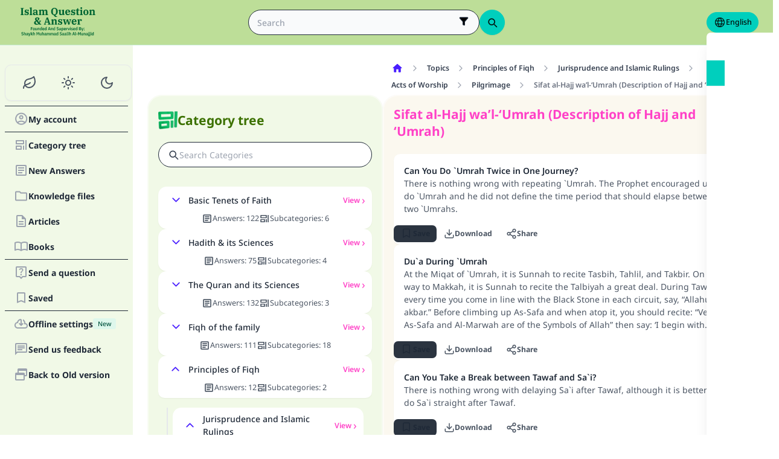

--- FILE ---
content_type: text/html; charset=utf-8
request_url: https://islamqa.info/en/categories/topics/138/sifat-al-hajj-wal-umrah-description-of-hajj-and-umrah
body_size: 28492
content:
<!DOCTYPE html><html lang="en" dir="ltr"><head><meta charSet="utf-8"/><meta name="viewport" content="width=device-width, initial-scale=1, viewport-fit=cover"/><link rel="preload" href="/fonts/fontsource/noto-sans/noto-sans-latin-wght-normal.woff2" as="font" crossorigin="anonymous" type="font/woff2"/><link rel="preload" href="https://files.zadapps.info/m.islamqa.info/next-builds/1.2.332/_next/static/media/en-logo-g.7069c2d7.svg" as="image" type="image/svg+xml"/><link rel="stylesheet" href="https://files.zadapps.info/m.islamqa.info/next-builds/1.2.332/_next/static/css/405edbe8c4247889.css" data-precedence="next"/><link rel="preload" as="script" fetchPriority="low" href="https://files.zadapps.info/m.islamqa.info/next-builds/1.2.332/_next/static/chunks/webpack-e118161a242fde54.js"/><script src="https://files.zadapps.info/m.islamqa.info/next-builds/1.2.332/_next/static/chunks/876c4e23-2a95cac7ad2734db.js" async=""></script><script src="https://files.zadapps.info/m.islamqa.info/next-builds/1.2.332/_next/static/chunks/759c863e-d372d705b3119386.js" async=""></script><script src="https://files.zadapps.info/m.islamqa.info/next-builds/1.2.332/_next/static/chunks/4908-934c2bf455b9655c.js" async=""></script><script src="https://files.zadapps.info/m.islamqa.info/next-builds/1.2.332/_next/static/chunks/main-app-822d3503673d0d87.js" async=""></script><script src="https://files.zadapps.info/m.islamqa.info/next-builds/1.2.332/_next/static/chunks/app/global-error-de0267f25af5257a.js" async=""></script><script src="https://files.zadapps.info/m.islamqa.info/next-builds/1.2.332/_next/static/chunks/3981-d38b7d1f2f16213a.js" async=""></script><script src="https://files.zadapps.info/m.islamqa.info/next-builds/1.2.332/_next/static/chunks/8416-f496246775a32b52.js" async=""></script><script src="https://files.zadapps.info/m.islamqa.info/next-builds/1.2.332/_next/static/chunks/2540-a082f765cb7b46a6.js" async=""></script><script src="https://files.zadapps.info/m.islamqa.info/next-builds/1.2.332/_next/static/chunks/7869-4e36339b286d43a6.js" async=""></script><script src="https://files.zadapps.info/m.islamqa.info/next-builds/1.2.332/_next/static/chunks/4821-40bf431b84c353a7.js" async=""></script><script src="https://files.zadapps.info/m.islamqa.info/next-builds/1.2.332/_next/static/chunks/9487-cacc5c83ef87e317.js" async=""></script><script src="https://files.zadapps.info/m.islamqa.info/next-builds/1.2.332/_next/static/chunks/308-c13a0f50e91cc094.js" async=""></script><script src="https://files.zadapps.info/m.islamqa.info/next-builds/1.2.332/_next/static/chunks/4997-5189117c46be642d.js" async=""></script><script src="https://files.zadapps.info/m.islamqa.info/next-builds/1.2.332/_next/static/chunks/151-a8ef28207518e574.js" async=""></script><script src="https://files.zadapps.info/m.islamqa.info/next-builds/1.2.332/_next/static/chunks/2049-5829ee08fd4f0899.js" async=""></script><script src="https://files.zadapps.info/m.islamqa.info/next-builds/1.2.332/_next/static/chunks/2997-95eaae3a2e62da27.js" async=""></script><script src="https://files.zadapps.info/m.islamqa.info/next-builds/1.2.332/_next/static/chunks/8112-2d8650a5fc5bb886.js" async=""></script><script src="https://files.zadapps.info/m.islamqa.info/next-builds/1.2.332/_next/static/chunks/3763-e94e18fc2808dc76.js" async=""></script><script src="https://files.zadapps.info/m.islamqa.info/next-builds/1.2.332/_next/static/chunks/app/%5Blang%5D/layout-18c14cd76dcf4332.js" async=""></script><script src="https://files.zadapps.info/m.islamqa.info/next-builds/1.2.332/_next/static/chunks/444-841b0a6ec410e90a.js" async=""></script><script src="https://files.zadapps.info/m.islamqa.info/next-builds/1.2.332/_next/static/chunks/app/%5Blang%5D/error-5ae9d93c915b3ca2.js" async=""></script><script src="https://files.zadapps.info/m.islamqa.info/next-builds/1.2.332/_next/static/chunks/app/%5Blang%5D/not-found-99ddbbcebac4b6a7.js" async=""></script><script src="https://files.zadapps.info/m.islamqa.info/next-builds/1.2.332/_next/static/chunks/5600-f724f9dca33e66b4.js" async=""></script><script src="https://files.zadapps.info/m.islamqa.info/next-builds/1.2.332/_next/static/chunks/5818-207f0d117af8af85.js" async=""></script><script src="https://files.zadapps.info/m.islamqa.info/next-builds/1.2.332/_next/static/chunks/app/%5Blang%5D/categories/%5Btab%5D/%5Breference%5D/%5B%5B...slug%5D%5D/page-785b55f99924e065.js" async=""></script><script src="https://files.zadapps.info/m.islamqa.info/next-builds/1.2.332/_next/static/chunks/app/%5Blang%5D/categories/%5Btab%5D/layout-6cc5f623774b5527.js" async=""></script><link rel="preload" href="/assets/fontsource/noto-sans/index.css" as="style"/><meta name="theme-color" content="#bdde98"/><link rel="manifest" href="/manifest.json"/><meta name="version" content="1.2.332"/><meta name="mobile-web-app-capable" content="yes"/><meta name="apple-mobile-web-app-title" content="Islam-QA"/><link href="/splashscreens/iphone5_splash.png" media="(device-width: 320px) and (device-height: 568px) and (-webkit-device-pixel-ratio: 2)" rel="apple-touch-startup-image"/><link href="/splashscreens/iphone6_splash.png" media="(device-width: 375px) and (device-height: 667px) and (-webkit-device-pixel-ratio: 2)" rel="apple-touch-startup-image"/><link href="/splashscreens/iphoneplus_splash.png" media="(device-width: 621px) and (device-height: 1104px) and (-webkit-device-pixel-ratio: 3)" rel="apple-touch-startup-image"/><link href="/splashscreens/iphonex_splash.png" media="(device-width: 375px) and (device-height: 812px) and (-webkit-device-pixel-ratio: 3)" rel="apple-touch-startup-image"/><link href="/splashscreens/iphonexr_splash.png" media="(device-width: 414px) and (device-height: 896px) and (-webkit-device-pixel-ratio: 2)" rel="apple-touch-startup-image"/><link href="/splashscreens/iphonexsmax_splash.png" media="(device-width: 414px) and (device-height: 896px) and (-webkit-device-pixel-ratio: 3)" rel="apple-touch-startup-image"/><link href="/splashscreens/ipad_splash.png" media="(device-width: 768px) and (device-height: 1024px) and (-webkit-device-pixel-ratio: 2)" rel="apple-touch-startup-image"/><link href="/splashscreens/ipadpro1_splash.png" media="(device-width: 834px) and (device-height: 1112px) and (-webkit-device-pixel-ratio: 2)" rel="apple-touch-startup-image"/><link href="/splashscreens/ipadpro3_splash.png" media="(device-width: 834px) and (device-height: 1194px) and (-webkit-device-pixel-ratio: 2)" rel="apple-touch-startup-image"/><link href="/splashscreens/ipadpro2_splash.png" media="(device-width: 1024px) and (device-height: 1366px) and (-webkit-device-pixel-ratio: 2)" rel="apple-touch-startup-image"/><meta name="apple-mobile-web-app-status-bar-style" content="black-translucent"/><meta property="og:url" content="https://islamqa.info"/><meta property="og:site_name" content="Islam-QA"/><meta property="og:locale" content="en"/><meta property="og:image" content="https://islamqa.info/assets/icons/social_share_image.png"/><meta name="twitter:card" content="summary"/><meta name="twitter:site" content="@IslamQAcom"/><meta name="twitter:image" content="https://islamqa.info/assets/icons/social_share_image.png"/><link rel="shortcut icon" href="/assets/icons/favicon.ico"/><link rel="icon" href="/assets/icons/favicon-32x32.png" type="image/png" sizes="32x32"/><link rel="icon" href="/assets/icons/favicon-16x16.png" type="image/png" sizes="16x16"/><link rel="apple-touch-icon" href="/assets/icons/icon-192x192.png"/><link rel="mask-icon" href="/assets/icons/safari-pinned-tab.svg" color="#006633"/><link rel="preload" href="/fonts/fontsource/noto-sans/noto-sans-latin-wght-normal.woff2" as="font" type="font/woff2" crossorigin="anonymous"/><link rel="preload" as="style" href="/assets/fontsource/noto-sans/index.css"/><link rel="preload" as="image" href="https://files.zadapps.info/m.islamqa.info/next-builds/1.2.332/_next/static/media/en-logo-g.7069c2d7.svg" type="image/svg+xml"/><title>Sifat al-Hajj wa’l-‘Umrah (Description of Hajj and ‘Umrah) - Islam Question &amp; Answer</title><meta property="og:title" content="Sifat al-Hajj wa’l-‘Umrah (Description of Hajj and ‘Umrah) - Islam Question &amp; Answer"/><meta name="twitter:title" content="Sifat al-Hajj wa’l-‘Umrah (Description of Hajj and ‘Umrah) - Islam Question &amp; Answer"/><meta property="og:type" content="website"/><meta property="og:description" content="Islam Question &amp; Answer is a site that aims to provide intelligent, authoritative responses to anyone&#x27;s question about Islam"/><meta name="twitter:description" content="Islam Question &amp; Answer is a site that aims to provide intelligent, authoritative responses to anyone&#x27;s question about Islam"/><meta name="description" content="Islam Question &amp; Answer is a site that aims to provide intelligent, authoritative responses to anyone&#x27;s question about Islam"/><link rel="canonical" href="https://islamqa.info/en/categories/topics/138"/><link rel="stylesheet" href="/assets/fontsource/noto-sans/index.css"/><script>
      (function() {
      try {
        function updateColorScheme() {
          let colorScheme = '';
          const mode = localStorage.getItem('mui-mode') || 'system';
          
          if (mode === 'system') {
            const mql = window.matchMedia('(prefers-color-scheme: dark)');
            if (mql.matches) {
              colorScheme = 'dark';
            } else {
              colorScheme = 'green';
            }
          }
          if (mode === 'light') {
            colorScheme = 'light';
          }
          if (mode === 'dark') {
            colorScheme = 'dark';
          }
          if (mode === 'green') {
            colorScheme = 'green';
          }
          if (colorScheme) {
            document.documentElement.setAttribute('data-color-scheme', colorScheme);
            document.documentElement.setAttribute('data-theme', colorScheme);
            document.documentElement.setAttribute('data-gtm', colorScheme);
          }
        }
        
        // Run immediately
        updateColorScheme();
        
        // Watch for language changes
        const observer = new MutationObserver((mutations) => {
          mutations.forEach((mutation) => {
            if (mutation.type === 'attributes' && mutation.attributeName === 'lang') {
              updateColorScheme();
            }
          });
        });
        
        observer.observe(document.documentElement, {
          attributes: true,
          attributeFilter: ['lang']
        });
      } catch(e){
        console.error(e) 
      }})();
      
      </script><meta name="sentry-trace" content="94ea5658cdd9101ff5e26b59e7ad8bbf-549e11af9411739b-0"/><meta name="baggage" content="sentry-environment=production,sentry-release=islamqa-app%401.2.332,sentry-public_key=3ac29de770b600dd934c33c31916adda,sentry-trace_id=94ea5658cdd9101ff5e26b59e7ad8bbf,sentry-sampled=false,sentry-sample_rand=0.943356262141849,sentry-sample_rate=0.1"/><script src="https://files.zadapps.info/m.islamqa.info/next-builds/1.2.332/_next/static/chunks/polyfills-42372ed130431b0a.js" noModule=""></script></head><body><div hidden=""><!--$--><!--/$--></div><noscript><iframe data-name="google-tag-manager" src="/metrics/ns.html?id=GTM-PNZBGP8&amp;gtm_auth=87uZicDChj5gU_MOTOwKDA&amp;gtm_preview=env-105&amp;gtm_cookies_win=x" height="0" width="0" style="display:none;visibility:hidden"></iframe></noscript><header class="no_print tw-sticky tw-flex tw-items-center tw-py-1.5 max-[320px]:tw-px-0 tw-px-1 tw-pt-[calc(12px+var(--test-safe-area-top,env(safe-area-inset-top)))] tw-border-b tw-top-0 tw-z-[1100] tw-transition-transform tw-duration-300 tw-ease-in-out  tw-bg-appbar-bg tw-text-appbar-text tw-border-appbar-border"><div class="tw-w-full tw-max-w-[1440px] tw-mx-auto tw-flex tw-items-center tw-justify-between  tw-flex-wrap tw-gap-1"><div class="tw-flex tw-items-center tw-gap-[6px] lg:tw-ps-3"><a class="tw-relative " href="/en"><div aria-label="Back Button" class="SUT_back_button tw-btn tw-btn-circle tw-btn-ghost md:tw-hidden"><svg xmlns="http://www.w3.org/2000/svg" width="24" height="24" viewBox="0 0 24 24" fill="none" stroke="currentColor" stroke-width="2" stroke-linecap="round" stroke-linejoin="round" class="lucide lucide-arrow-left rtl:tw-rotate-180" aria-hidden="true"><path d="m12 19-7-7 7-7"></path><path d="M19 12H5"></path></svg></div></a><a data-gtm="menu-btn-logo" class="tw-relative tw-flex tw-flex-col tw-flex-1 tw-h-[50px] tw-text-secondary dark:tw-text-white SUT_site_logo" href="/en"><img class="dark-white" alt="logo" width="128" height="49" loading="eager" src="https://files.zadapps.info/m.islamqa.info/next-builds/1.2.332/_next/static/media/en-logo-g.7069c2d7.svg"/></a></div><!--$?--><template id="B:0"></template><div class="tw-h-[42px] max-md:tw-order-1 max-md:tw-min-w-full"></div><!--/$--><div class="tw-flex tw-items-center sm:tw-gap-1.5 tw-gap-1 md:tw-pe-2 max-[370px]:tw-absolute tw-end-0 tw-top-2"><a href="#" target="_blank" rel="noopener noreferrer" title="Contribute" class="tw-btn tw-btn-xs contribute-icon tw-capitalize tw-h-[32px] tw-font-medium tw-rounded-full tw-border-0  tw-invisible tw-text-white max-[370px]:tw-min-w-0 tw-bg-gradient-to-tr tw-from-primary tw-via-[#67d18a] tw-to-primary tw-bg-[length:400%_400%]"><img class="contribute-icon max-[370px]:tw-hidden" alt="icon" width="14" height="13" loading="lazy" src="https://files.zadapps.info/m.islamqa.info/next-builds/1.2.332/_next/static/media/contribute-icon.b6263e10.svg"/><span class="">Contribute</span></a><button class="tw-btn tw-btn-sm tw-size-4 tw-btn-accent tw-btn-circle sm:tw-hidden max-[370px]:tw-hidden" aria-label="Change Language" data-gtm="btn-lang-open-appbar"><svg xmlns="http://www.w3.org/2000/svg" width="22" height="22" fill="currentColor" viewBox="0 0 256 256"><path d="M128,24h0A104,104,0,1,0,232,128,104.12,104.12,0,0,0,128,24Zm88,104a87.61,87.61,0,0,1-3.33,24H174.16a157.44,157.44,0,0,0,0-48h38.51A87.61,87.61,0,0,1,216,128ZM102,168H154a115.11,115.11,0,0,1-26,45A115.27,115.27,0,0,1,102,168Zm-3.9-16a140.84,140.84,0,0,1,0-48h59.88a140.84,140.84,0,0,1,0,48ZM40,128a87.61,87.61,0,0,1,3.33-24H81.84a157.44,157.44,0,0,0,0,48H43.33A87.61,87.61,0,0,1,40,128ZM154,88H102a115.11,115.11,0,0,1,26-45A115.27,115.27,0,0,1,154,88Zm52.33,0H170.71a135.28,135.28,0,0,0-22.3-45.6A88.29,88.29,0,0,1,206.37,88ZM107.59,42.4A135.28,135.28,0,0,0,85.29,88H49.63A88.29,88.29,0,0,1,107.59,42.4ZM49.63,168H85.29a135.28,135.28,0,0,0,22.3,45.6A88.29,88.29,0,0,1,49.63,168Zm98.78,45.6a135.28,135.28,0,0,0,22.3-45.6h35.66A88.29,88.29,0,0,1,148.41,213.6Z"></path></svg></button><div class="tw-relative tw-dropdown tw-dropdown-hover tw-dropdown-bottom tw-dropdown-end max-sm:tw-hidden"><div role="button" tabindex="0" data-gtm="btn-lang-open-appbar" class="SUT_app_language_dropdown tw-capitalize tw-font-medium tw-btn tw-btn-sm tw-h-[34px] tw-btn-accent [[data-theme=green]_&amp;]:tw-btn-accent tw-rounded-full tw-text-[.9rem]" aria-haspopup="true"><svg xmlns="http://www.w3.org/2000/svg" width="20" height="20" fill="currentColor" viewBox="0 0 256 256"><path d="M128,24h0A104,104,0,1,0,232,128,104.12,104.12,0,0,0,128,24Zm88,104a87.61,87.61,0,0,1-3.33,24H174.16a157.44,157.44,0,0,0,0-48h38.51A87.61,87.61,0,0,1,216,128ZM102,168H154a115.11,115.11,0,0,1-26,45A115.27,115.27,0,0,1,102,168Zm-3.9-16a140.84,140.84,0,0,1,0-48h59.88a140.84,140.84,0,0,1,0,48ZM40,128a87.61,87.61,0,0,1,3.33-24H81.84a157.44,157.44,0,0,0,0,48H43.33A87.61,87.61,0,0,1,40,128ZM154,88H102a115.11,115.11,0,0,1,26-45A115.27,115.27,0,0,1,154,88Zm52.33,0H170.71a135.28,135.28,0,0,0-22.3-45.6A88.29,88.29,0,0,1,206.37,88ZM107.59,42.4A135.28,135.28,0,0,0,85.29,88H49.63A88.29,88.29,0,0,1,107.59,42.4ZM49.63,168H85.29a135.28,135.28,0,0,0,22.3,45.6A88.29,88.29,0,0,1,49.63,168Zm98.78,45.6a135.28,135.28,0,0,0,22.3-45.6h35.66A88.29,88.29,0,0,1,148.41,213.6Z"></path></svg>English</div><ul tabindex="0" class="no_print tw-dropdown-content tw-menu tw-join tw-join-vertical tw-rounded-lg tw-p-0 tw-bg-base-100 dark:tw-bg-gray-700 tw-z-[1] tw-shadow-xl tw-min-w-[120px] "><li><a data-gtm="ar" data-sut="SUT_btn_toolbar_lang_ar" class="tw-relative tw-btn  tw-text-lg tw-font-medium tw-rounded-none tw-btn-ghost tw-text-base-content" href="/ar"><div class="sut-language-list-item hidden-in-dropdown">العربية</div></a></li><li><a data-gtm="en" data-sut="SUT_btn_toolbar_lang_en" class="tw-relative tw-btn  tw-text-lg tw-font-medium tw-rounded-none tw-btn-accent" href="/en"><div class="sut-language-list-item hidden-in-dropdown">English</div></a></li><li><a data-gtm="id" data-sut="SUT_btn_toolbar_lang_id" class="tw-relative tw-btn  tw-text-lg tw-font-medium tw-rounded-none tw-btn-ghost tw-text-base-content" href="/id"><div class="sut-language-list-item hidden-in-dropdown">Indonesian</div></a></li><li><a data-gtm="tr" data-sut="SUT_btn_toolbar_lang_tr" class="tw-relative tw-btn  tw-text-lg tw-font-medium tw-rounded-none tw-btn-ghost tw-text-base-content" href="/tr"><div class="sut-language-list-item hidden-in-dropdown">Türkçe</div></a></li><li><a data-gtm="fr" data-sut="SUT_btn_toolbar_lang_fr" class="tw-relative tw-btn  tw-text-lg tw-font-medium tw-rounded-none tw-btn-ghost tw-text-base-content" href="/fr"><div class="sut-language-list-item hidden-in-dropdown">Français</div></a></li><li><a data-gtm="ur" data-sut="SUT_btn_toolbar_lang_ur" class="tw-relative tw-btn  tw-text-lg tw-font-medium tw-rounded-none tw-btn-ghost tw-text-base-content" href="/ur"><div class="sut-language-list-item hidden-in-dropdown">اردو</div></a></li><li><a data-gtm="bn" data-sut="SUT_btn_toolbar_lang_bn" class="tw-relative tw-btn  tw-text-lg tw-font-medium tw-rounded-none tw-btn-ghost tw-text-base-content" href="/bn"><div class="sut-language-list-item hidden-in-dropdown">বাংলা</div></a></li><li><a data-gtm="ru" data-sut="SUT_btn_toolbar_lang_ru" class="tw-relative tw-btn  tw-text-lg tw-font-medium tw-rounded-none tw-btn-ghost tw-text-base-content" href="/ru"><div class="sut-language-list-item hidden-in-dropdown">Русский</div></a></li><li><a data-gtm="es" data-sut="SUT_btn_toolbar_lang_es" class="tw-relative tw-btn  tw-text-lg tw-font-medium tw-rounded-none tw-btn-ghost tw-text-base-content" href="/es"><div class="sut-language-list-item hidden-in-dropdown">Español</div></a></li><li><a data-gtm="fa" data-sut="SUT_btn_toolbar_lang_fa" class="tw-relative tw-btn  tw-text-lg tw-font-medium tw-rounded-none tw-btn-ghost tw-text-base-content" href="/fa"><div class="sut-language-list-item hidden-in-dropdown">فارسی</div></a></li><li><a data-gtm="hi" data-sut="SUT_btn_toolbar_lang_hi" class="tw-relative tw-btn  tw-text-lg tw-font-medium tw-rounded-none tw-btn-ghost tw-text-base-content" href="/hi"><div class="sut-language-list-item hidden-in-dropdown">हिन्दी</div></a></li><li><a data-gtm="ge" data-sut="SUT_btn_toolbar_lang_ge" class="tw-relative tw-btn  tw-text-lg tw-font-medium tw-rounded-none tw-btn-ghost tw-text-base-content" href="/ge"><div class="sut-language-list-item hidden-in-dropdown">German</div></a></li><li><a data-gtm="pt" data-sut="SUT_btn_toolbar_lang_pt" class="tw-relative tw-btn  tw-text-lg tw-font-medium tw-rounded-none tw-btn-ghost tw-text-base-content" href="/pt"><div class="sut-language-list-item hidden-in-dropdown">Portuguese</div></a></li><li><a data-gtm="zh" data-sut="SUT_btn_toolbar_lang_zh" class="tw-relative tw-btn  tw-text-lg tw-font-medium tw-rounded-none tw-btn-ghost tw-text-base-content" href="/zh"><div class="sut-language-list-item hidden-in-dropdown">中文</div></a></li><li><a data-gtm="ug" data-sut="SUT_btn_toolbar_lang_ug" class="tw-relative tw-btn  tw-text-lg tw-font-medium tw-rounded-none tw-btn-ghost tw-text-base-content" href="/ug"><div class="sut-language-list-item hidden-in-dropdown">Uygur</div></a></li><li><a data-gtm="tg" data-sut="SUT_btn_toolbar_lang_tg" class="tw-relative tw-btn  tw-text-lg tw-font-medium tw-rounded-none tw-btn-ghost tw-text-base-content" href="/tg"><div class="sut-language-list-item hidden-in-dropdown">Тоҷикӣ</div></a></li><li><a data-gtm="ta" data-sut="SUT_btn_toolbar_lang_ta" class="tw-relative tw-btn  tw-text-lg tw-font-medium tw-rounded-none tw-btn-ghost tw-text-base-content" href="/ta"><div class="sut-language-list-item hidden-in-dropdown">தமிழ்</div></a></li></ul></div><label tabindex="0" for="app-drawer" data-sut="menu-button" data-gtm="menu-button" aria-label="Open drawer" class="tw-btn tw-btn-sm tw-btn-circle tw-btn-ghost lg:tw-hidden "><svg xmlns="http://www.w3.org/2000/svg" width="24" height="24" viewBox="0 0 24 24" fill="none" stroke="currentColor" stroke-width="2" stroke-linecap="round" stroke-linejoin="round" class="lucide lucide-menu" aria-hidden="true"><path d="M4 12h16"></path><path d="M4 18h16"></path><path d="M4 6h16"></path></svg></label></div></div></header><div class="tw-drawer  tw-max-w-[1440px] tw-mx-auto lg:tw-drawer-open SUT_mobile_drawer" data-gtm="menu-mobile"><input id="app-drawer" type="checkbox" class="tw-drawer-toggle"/><div class="tw-drawer-content "><main class="md:tw-p-3 tw-py-2 tw-px-0" data-sut="main-layout"><div><div><div class="tw-pt-[58px] tw-relative"><div class="tw-flex tw-gap-3 tw-h-full md:tw-flex-row tw-flex-col"><section class="
    tw-flex-col tw-gap-3 md:tw-w-[390px] tw-h-auto tw-overflow-hidden
    tw-transition-[width] tw-duration-75
    tw-w-auto tw-hidden md:tw-flex
  "><div class="tw-rounded-[24px] tw-flex tw-flex-col tw-w-full tw-bg-paper2 tw-border-2 tw-border-[#ffffff80] dark:tw-border-[#11192880] tw-shadow-sm md:tw-max-w-none"><div class="tw-flex tw-items-center tw-rounded-2xl tw-px-2 tw-pt-3 tw-pb-1.5 tw-relative tw-justify-between"><div class="tw-flex tw-items-center tw-gap-1.5"><img alt="category" width="32" height="32" src="https://files.zadapps.info/m.islamqa.info/next-builds/1.2.332/_next/static/media/categories.2e72a08d.png" loading="lazy"/><h1 class="tw-text-2xl tw-font-bold tw-text-paperTitle tw-m-0 tw-font-title">Category tree</h1></div></div><label class="tw-input tw-input-bordered tw-flex tw-items-center tw-gap-2 tw-m-2 tw-mt-1 tw-rounded-full"><div class="tw-text-gray-700 dark:tw-text-gray-400"><svg xmlns="http://www.w3.org/2000/svg" width="20" height="20" viewBox="0 0 24 24" fill="none" stroke="currentColor" stroke-width="2" stroke-linecap="round" stroke-linejoin="round" aria-hidden="true" font-size="small"><path d="m21 21-4.34-4.34"></path><circle cx="11" cy="11" r="6"></circle></svg></div><input type="search" class="tw-grow" placeholder="Search categories" value=""/></label><div data-sut="SUT_categories_list" class="tw-flex tw-flex-col tw-gap-2 tw-p-2"><div data-sut="SUT_category_in_categories_list" class="tw-collapse  tw-shadow-sm"><div class="tw-collapse-title tw-p-1 tw-rounded-xl dark:tw-bg-gray-800 tw-shadow-sm  tw-bg-white dark:tw-border-0"><div class="tw-flex tw-items-center tw-justify-between tw-text-start tw-gap-1"><button class="tw-btn tw-btn-sm tw-btn-circle tw-btn-outline tw-btn-primary tw-border-0 tw-text-base-300 tw-rotate-0"><svg xmlns="http://www.w3.org/2000/svg" width="24" height="24" viewBox="0 0 24 24" fill="none" stroke="currentColor" stroke-width="2" stroke-linecap="round" stroke-linejoin="round" class="lucide lucide-chevron-down" aria-hidden="true"><path d="m6 9 6 6 6-6"></path></svg></button><div data-sut="SUT_category_name" class="tw-font-medium tw-text-base tw-flex-1">Basic Tenets of Faith</div><a data-sut="SUT_display_category_answers" class="tw-relative tw-flex tw-items-center tw-text-sm tw-font-semibold tw-link tw-link-secondary tw-link-hover
         
      " href="/en/categories/topics/3">View<div class="tw-px-0.5 tw-scale-150 tw-font-normal">›</div></a></div><div class="tw-flex tw-items-center tw-justify-center tw-gap-2 tw-mt-1 tw-font-normal"><div class="tw-text-[0.9rem] tw-flex tw-items-center tw-gap-1 tw-text-gray-600 dark:tw-text-gray-200"><img alt="" width="18" height="18" class="dark-white" src="https://files.zadapps.info/m.islamqa.info/next-builds/1.2.332/_next/static/media/article-outlined.5afcb2ce.png" loading="lazy"/>Answers<!-- -->:<!-- --> <!-- -->122</div><div class="tw-text-[0.9rem] tw-flex tw-items-center tw-gap-1 tw-text-gray-600 dark:tw-text-gray-200"><img alt="" width="18" height="18" class="dark-white" src="https://files.zadapps.info/m.islamqa.info/next-builds/1.2.332/_next/static/media/icon-categories.978b97ea.png" loading="lazy"/>Subcategories<!-- -->:<!-- --> <!-- -->6</div></div></div><div class="tw-collapse-content"><ul class="tw-p-0 tw-ps-1 tw-mt-2 tw-border-s-2 tw-border-gray-200 dark:tw-border-gray-800 tw-flex tw-flex-col tw-gap-2"><div class="tw-h-5 "></div><div class="tw-h-5 "></div><div class="tw-h-5 "></div><div class="tw-h-5 "></div><div class="tw-h-5 "></div><div class="tw-h-5 "></div></ul></div></div><div data-sut="SUT_category_in_categories_list" class="tw-collapse  tw-shadow-sm"><div class="tw-collapse-title tw-p-1 tw-rounded-xl dark:tw-bg-gray-800 tw-shadow-sm  tw-bg-white dark:tw-border-0"><div class="tw-flex tw-items-center tw-justify-between tw-text-start tw-gap-1"><button class="tw-btn tw-btn-sm tw-btn-circle tw-btn-outline tw-btn-primary tw-border-0 tw-text-base-300 tw-rotate-0"><svg xmlns="http://www.w3.org/2000/svg" width="24" height="24" viewBox="0 0 24 24" fill="none" stroke="currentColor" stroke-width="2" stroke-linecap="round" stroke-linejoin="round" class="lucide lucide-chevron-down" aria-hidden="true"><path d="m6 9 6 6 6-6"></path></svg></button><div data-sut="SUT_category_name" class="tw-font-medium tw-text-base tw-flex-1">Hadith &amp; its Sciences</div><a data-sut="SUT_display_category_answers" class="tw-relative tw-flex tw-items-center tw-text-sm tw-font-semibold tw-link tw-link-secondary tw-link-hover
         
      " href="/en/categories/topics/25">View<div class="tw-px-0.5 tw-scale-150 tw-font-normal">›</div></a></div><div class="tw-flex tw-items-center tw-justify-center tw-gap-2 tw-mt-1 tw-font-normal"><div class="tw-text-[0.9rem] tw-flex tw-items-center tw-gap-1 tw-text-gray-600 dark:tw-text-gray-200"><img alt="" width="18" height="18" class="dark-white" src="https://files.zadapps.info/m.islamqa.info/next-builds/1.2.332/_next/static/media/article-outlined.5afcb2ce.png" loading="lazy"/>Answers<!-- -->:<!-- --> <!-- -->75</div><div class="tw-text-[0.9rem] tw-flex tw-items-center tw-gap-1 tw-text-gray-600 dark:tw-text-gray-200"><img alt="" width="18" height="18" class="dark-white" src="https://files.zadapps.info/m.islamqa.info/next-builds/1.2.332/_next/static/media/icon-categories.978b97ea.png" loading="lazy"/>Subcategories<!-- -->:<!-- --> <!-- -->4</div></div></div><div class="tw-collapse-content"><ul class="tw-p-0 tw-ps-1 tw-mt-2 tw-border-s-2 tw-border-gray-200 dark:tw-border-gray-800 tw-flex tw-flex-col tw-gap-2"><div class="tw-h-5 "></div><div class="tw-h-5 "></div><div class="tw-h-5 "></div><div class="tw-h-5 "></div></ul></div></div><div data-sut="SUT_category_in_categories_list" class="tw-collapse  tw-shadow-sm"><div class="tw-collapse-title tw-p-1 tw-rounded-xl dark:tw-bg-gray-800 tw-shadow-sm  tw-bg-white dark:tw-border-0"><div class="tw-flex tw-items-center tw-justify-between tw-text-start tw-gap-1"><button class="tw-btn tw-btn-sm tw-btn-circle tw-btn-outline tw-btn-primary tw-border-0 tw-text-base-300 tw-rotate-0"><svg xmlns="http://www.w3.org/2000/svg" width="24" height="24" viewBox="0 0 24 24" fill="none" stroke="currentColor" stroke-width="2" stroke-linecap="round" stroke-linejoin="round" class="lucide lucide-chevron-down" aria-hidden="true"><path d="m6 9 6 6 6-6"></path></svg></button><div data-sut="SUT_category_name" class="tw-font-medium tw-text-base tw-flex-1">The Quran and its Sciences</div><a data-sut="SUT_display_category_answers" class="tw-relative tw-flex tw-items-center tw-text-sm tw-font-semibold tw-link tw-link-secondary tw-link-hover
         
      " href="/en/categories/topics/30">View<div class="tw-px-0.5 tw-scale-150 tw-font-normal">›</div></a></div><div class="tw-flex tw-items-center tw-justify-center tw-gap-2 tw-mt-1 tw-font-normal"><div class="tw-text-[0.9rem] tw-flex tw-items-center tw-gap-1 tw-text-gray-600 dark:tw-text-gray-200"><img alt="" width="18" height="18" class="dark-white" src="https://files.zadapps.info/m.islamqa.info/next-builds/1.2.332/_next/static/media/article-outlined.5afcb2ce.png" loading="lazy"/>Answers<!-- -->:<!-- --> <!-- -->132</div><div class="tw-text-[0.9rem] tw-flex tw-items-center tw-gap-1 tw-text-gray-600 dark:tw-text-gray-200"><img alt="" width="18" height="18" class="dark-white" src="https://files.zadapps.info/m.islamqa.info/next-builds/1.2.332/_next/static/media/icon-categories.978b97ea.png" loading="lazy"/>Subcategories<!-- -->:<!-- --> <!-- -->3</div></div></div><div class="tw-collapse-content"><ul class="tw-p-0 tw-ps-1 tw-mt-2 tw-border-s-2 tw-border-gray-200 dark:tw-border-gray-800 tw-flex tw-flex-col tw-gap-2"><div class="tw-h-5 "></div><div class="tw-h-5 "></div><div class="tw-h-5 "></div></ul></div></div><div data-sut="SUT_category_in_categories_list" class="tw-collapse  tw-shadow-sm"><div class="tw-collapse-title tw-p-1 tw-rounded-xl dark:tw-bg-gray-800 tw-shadow-sm  tw-bg-white dark:tw-border-0"><div class="tw-flex tw-items-center tw-justify-between tw-text-start tw-gap-1"><button class="tw-btn tw-btn-sm tw-btn-circle tw-btn-outline tw-btn-primary tw-border-0 tw-text-base-300 tw-rotate-0"><svg xmlns="http://www.w3.org/2000/svg" width="24" height="24" viewBox="0 0 24 24" fill="none" stroke="currentColor" stroke-width="2" stroke-linecap="round" stroke-linejoin="round" class="lucide lucide-chevron-down" aria-hidden="true"><path d="m6 9 6 6 6-6"></path></svg></button><div data-sut="SUT_category_name" class="tw-font-medium tw-text-base tw-flex-1">Fiqh of the family</div><a data-sut="SUT_display_category_answers" class="tw-relative tw-flex tw-items-center tw-text-sm tw-font-semibold tw-link tw-link-secondary tw-link-hover
         
      " href="/en/categories/topics/34">View<div class="tw-px-0.5 tw-scale-150 tw-font-normal">›</div></a></div><div class="tw-flex tw-items-center tw-justify-center tw-gap-2 tw-mt-1 tw-font-normal"><div class="tw-text-[0.9rem] tw-flex tw-items-center tw-gap-1 tw-text-gray-600 dark:tw-text-gray-200"><img alt="" width="18" height="18" class="dark-white" src="https://files.zadapps.info/m.islamqa.info/next-builds/1.2.332/_next/static/media/article-outlined.5afcb2ce.png" loading="lazy"/>Answers<!-- -->:<!-- --> <!-- -->111</div><div class="tw-text-[0.9rem] tw-flex tw-items-center tw-gap-1 tw-text-gray-600 dark:tw-text-gray-200"><img alt="" width="18" height="18" class="dark-white" src="https://files.zadapps.info/m.islamqa.info/next-builds/1.2.332/_next/static/media/icon-categories.978b97ea.png" loading="lazy"/>Subcategories<!-- -->:<!-- --> <!-- -->18</div></div></div><div class="tw-collapse-content"><ul class="tw-p-0 tw-ps-1 tw-mt-2 tw-border-s-2 tw-border-gray-200 dark:tw-border-gray-800 tw-flex tw-flex-col tw-gap-2"><div class="tw-h-5 "></div><div class="tw-h-5 "></div><div class="tw-h-5 "></div><div class="tw-h-5 "></div><div class="tw-h-5 "></div><div class="tw-h-5 "></div><div class="tw-h-5 "></div><div class="tw-h-5 "></div><div class="tw-h-5 "></div><div class="tw-h-5 "></div><div class="tw-h-5 "></div><div class="tw-h-5 "></div><div class="tw-h-5 "></div><div class="tw-h-5 "></div><div class="tw-h-5 "></div><div class="tw-h-5 "></div><div class="tw-h-5 "></div><div class="tw-h-5 "></div></ul></div></div><div data-sut="SUT_category_in_categories_list" class="tw-collapse  tw-collapse-open"><div class="tw-collapse-title tw-p-1 tw-rounded-xl dark:tw-bg-gray-800 tw-shadow-sm  tw-bg-white dark:tw-border-0"><div class="tw-flex tw-items-center tw-justify-between tw-text-start tw-gap-1"><button class="tw-btn tw-btn-sm tw-btn-circle tw-btn-outline tw-btn-primary tw-border-0 tw-text-base-300 tw-rotate-180"><svg xmlns="http://www.w3.org/2000/svg" width="24" height="24" viewBox="0 0 24 24" fill="none" stroke="currentColor" stroke-width="2" stroke-linecap="round" stroke-linejoin="round" class="lucide lucide-chevron-down" aria-hidden="true"><path d="m6 9 6 6 6-6"></path></svg></button><div data-sut="SUT_category_name" class="tw-font-medium tw-text-base tw-flex-1">Principles of Fiqh</div><a data-sut="SUT_display_category_answers" class="tw-relative tw-flex tw-items-center tw-text-sm tw-font-semibold tw-link tw-link-secondary tw-link-hover
         
      " href="/en/categories/topics/55">View<div class="tw-px-0.5 tw-scale-150 tw-font-normal">›</div></a></div><div class="tw-flex tw-items-center tw-justify-center tw-gap-2 tw-mt-1 tw-font-normal"><div class="tw-text-[0.9rem] tw-flex tw-items-center tw-gap-1 tw-text-gray-600 dark:tw-text-gray-200"><img alt="" width="18" height="18" class="dark-white" src="https://files.zadapps.info/m.islamqa.info/next-builds/1.2.332/_next/static/media/article-outlined.5afcb2ce.png" loading="lazy"/>Answers<!-- -->:<!-- --> <!-- -->12</div><div class="tw-text-[0.9rem] tw-flex tw-items-center tw-gap-1 tw-text-gray-600 dark:tw-text-gray-200"><img alt="" width="18" height="18" class="dark-white" src="https://files.zadapps.info/m.islamqa.info/next-builds/1.2.332/_next/static/media/icon-categories.978b97ea.png" loading="lazy"/>Subcategories<!-- -->:<!-- --> <!-- -->2</div></div></div><div class="tw-collapse-content"><ul class="tw-p-0 tw-ps-1 tw-mt-2 tw-border-s-2 tw-border-gray-200 dark:tw-border-gray-800 tw-flex tw-flex-col tw-gap-2"><div data-sut="SUT_category_in_categories_list" class="tw-collapse  tw-collapse-open"><div class="tw-collapse-title tw-p-1 tw-rounded-xl dark:tw-bg-gray-800 tw-shadow-sm  tw-bg-white dark:tw-border-0"><div class="tw-flex tw-items-center tw-justify-between tw-text-start tw-gap-1"><button class="tw-btn tw-btn-sm tw-btn-circle tw-btn-outline tw-btn-primary tw-border-0 tw-text-base-300 tw-rotate-180"><svg xmlns="http://www.w3.org/2000/svg" width="24" height="24" viewBox="0 0 24 24" fill="none" stroke="currentColor" stroke-width="2" stroke-linecap="round" stroke-linejoin="round" class="lucide lucide-chevron-down" aria-hidden="true"><path d="m6 9 6 6 6-6"></path></svg></button><div data-sut="SUT_category_name" class="tw-font-medium tw-text-base tw-flex-1">Jurisprudence and Islamic Rulings</div><a data-sut="SUT_display_category_answers" class="tw-relative tw-flex tw-items-center tw-text-sm tw-font-semibold tw-link tw-link-secondary tw-link-hover
         
      " href="/en/categories/topics/56">View<div class="tw-px-0.5 tw-scale-150 tw-font-normal">›</div></a></div><div class="tw-flex tw-items-center tw-justify-center tw-gap-2 tw-mt-1 tw-font-normal"><div class="tw-text-[0.9rem] tw-flex tw-items-center tw-gap-1 tw-text-gray-600 dark:tw-text-gray-200"><img alt="" width="18" height="18" class="dark-white" src="https://files.zadapps.info/m.islamqa.info/next-builds/1.2.332/_next/static/media/article-outlined.5afcb2ce.png" loading="lazy"/>Answers<!-- -->:<!-- --> <!-- -->39</div><div class="tw-text-[0.9rem] tw-flex tw-items-center tw-gap-1 tw-text-gray-600 dark:tw-text-gray-200"><img alt="" width="18" height="18" class="dark-white" src="https://files.zadapps.info/m.islamqa.info/next-builds/1.2.332/_next/static/media/icon-categories.978b97ea.png" loading="lazy"/>Subcategories<!-- -->:<!-- --> <!-- -->8</div></div></div><div class="tw-collapse-content"><ul class="tw-p-0 tw-ps-1 tw-mt-2 tw-border-s-2 tw-border-gray-200 dark:tw-border-gray-800 tw-flex tw-flex-col tw-gap-2"><div data-sut="SUT_category_in_categories_list" class="tw-collapse  tw-collapse-open"><div class="tw-collapse-title tw-p-1 tw-rounded-xl dark:tw-bg-gray-800 tw-shadow-sm  tw-bg-white dark:tw-border-0"><div class="tw-flex tw-items-center tw-justify-between tw-text-start tw-gap-1"><button class="tw-btn tw-btn-sm tw-btn-circle tw-btn-outline tw-btn-primary tw-border-0 tw-text-base-300 tw-rotate-180"><svg xmlns="http://www.w3.org/2000/svg" width="24" height="24" viewBox="0 0 24 24" fill="none" stroke="currentColor" stroke-width="2" stroke-linecap="round" stroke-linejoin="round" class="lucide lucide-chevron-down" aria-hidden="true"><path d="m6 9 6 6 6-6"></path></svg></button><div data-sut="SUT_category_name" class="tw-font-medium tw-text-base tw-flex-1">Acts of Worship</div><a data-sut="SUT_display_category_answers" class="tw-relative tw-flex tw-items-center tw-text-sm tw-font-semibold tw-link tw-link-secondary tw-link-hover
         
      " href="/en/categories/topics/57">View<div class="tw-px-0.5 tw-scale-150 tw-font-normal">›</div></a></div><div class="tw-flex tw-items-center tw-justify-center tw-gap-2 tw-mt-1 tw-font-normal"><div class="tw-text-[0.9rem] tw-flex tw-items-center tw-gap-1 tw-text-gray-600 dark:tw-text-gray-200"><img alt="" width="18" height="18" class="dark-white" src="https://files.zadapps.info/m.islamqa.info/next-builds/1.2.332/_next/static/media/article-outlined.5afcb2ce.png" loading="lazy"/>Answers<!-- -->:<!-- --> <!-- -->17</div><div class="tw-text-[0.9rem] tw-flex tw-items-center tw-gap-1 tw-text-gray-600 dark:tw-text-gray-200"><img alt="" width="18" height="18" class="dark-white" src="https://files.zadapps.info/m.islamqa.info/next-builds/1.2.332/_next/static/media/icon-categories.978b97ea.png" loading="lazy"/>Subcategories<!-- -->:<!-- --> <!-- -->9</div></div></div><div class="tw-collapse-content"><ul class="tw-p-0 tw-ps-1 tw-mt-2 tw-border-s-2 tw-border-gray-200 dark:tw-border-gray-800 tw-flex tw-flex-col tw-gap-2"><div data-sut="SUT_category_in_categories_list" class="tw-collapse  tw-shadow-sm"><div class="tw-collapse-title tw-p-1 tw-rounded-xl dark:tw-bg-gray-800 tw-shadow-sm  tw-bg-white dark:tw-border-0"><div class="tw-flex tw-items-center tw-justify-between tw-text-start tw-gap-1"><button class="tw-btn tw-btn-sm tw-btn-circle tw-btn-outline tw-btn-primary tw-border-0 tw-text-base-300 tw-rotate-0"><svg xmlns="http://www.w3.org/2000/svg" width="24" height="24" viewBox="0 0 24 24" fill="none" stroke="currentColor" stroke-width="2" stroke-linecap="round" stroke-linejoin="round" class="lucide lucide-chevron-down" aria-hidden="true"><path d="m6 9 6 6 6-6"></path></svg></button><div data-sut="SUT_category_name" class="tw-font-medium tw-text-base tw-flex-1">Purity</div><a data-sut="SUT_display_category_answers" class="tw-relative tw-flex tw-items-center tw-text-sm tw-font-semibold tw-link tw-link-secondary tw-link-hover
         
      " href="/en/categories/topics/58">View<div class="tw-px-0.5 tw-scale-150 tw-font-normal">›</div></a></div><div class="tw-flex tw-items-center tw-justify-center tw-gap-2 tw-mt-1 tw-font-normal"><div class="tw-text-[0.9rem] tw-flex tw-items-center tw-gap-1 tw-text-gray-600 dark:tw-text-gray-200"><img alt="" width="18" height="18" class="dark-white" src="https://files.zadapps.info/m.islamqa.info/next-builds/1.2.332/_next/static/media/article-outlined.5afcb2ce.png" loading="lazy"/>Answers<!-- -->:<!-- --> <!-- -->109</div><div class="tw-text-[0.9rem] tw-flex tw-items-center tw-gap-1 tw-text-gray-600 dark:tw-text-gray-200"><img alt="" width="18" height="18" class="dark-white" src="https://files.zadapps.info/m.islamqa.info/next-builds/1.2.332/_next/static/media/icon-categories.978b97ea.png" loading="lazy"/>Subcategories<!-- -->:<!-- --> <!-- -->11</div></div></div><div class="tw-collapse-content"><ul class="tw-p-0 tw-ps-1 tw-mt-2 tw-border-s-2 tw-border-gray-200 dark:tw-border-gray-800 tw-flex tw-flex-col tw-gap-2"><div class="tw-h-5 "></div><div class="tw-h-5 "></div><div class="tw-h-5 "></div><div class="tw-h-5 "></div><div class="tw-h-5 "></div><div class="tw-h-5 "></div><div class="tw-h-5 "></div><div class="tw-h-5 "></div><div class="tw-h-5 "></div><div class="tw-h-5 "></div><div class="tw-h-5 "></div></ul></div></div><div data-sut="SUT_category_in_categories_list" class="tw-collapse  tw-shadow-sm"><div class="tw-collapse-title tw-p-1 tw-rounded-xl dark:tw-bg-gray-800 tw-shadow-sm  tw-bg-white dark:tw-border-0"><div class="tw-flex tw-items-center tw-justify-between tw-text-start tw-gap-1"><button class="tw-btn tw-btn-sm tw-btn-circle tw-btn-outline tw-btn-primary tw-border-0 tw-text-base-300 tw-rotate-0"><svg xmlns="http://www.w3.org/2000/svg" width="24" height="24" viewBox="0 0 24 24" fill="none" stroke="currentColor" stroke-width="2" stroke-linecap="round" stroke-linejoin="round" class="lucide lucide-chevron-down" aria-hidden="true"><path d="m6 9 6 6 6-6"></path></svg></button><div data-sut="SUT_category_name" class="tw-font-medium tw-text-base tw-flex-1">Prayer</div><a data-sut="SUT_display_category_answers" class="tw-relative tw-flex tw-items-center tw-text-sm tw-font-semibold tw-link tw-link-secondary tw-link-hover
         
      " href="/en/categories/topics/70">View<div class="tw-px-0.5 tw-scale-150 tw-font-normal">›</div></a></div><div class="tw-flex tw-items-center tw-justify-center tw-gap-2 tw-mt-1 tw-font-normal"><div class="tw-text-[0.9rem] tw-flex tw-items-center tw-gap-1 tw-text-gray-600 dark:tw-text-gray-200"><img alt="" width="18" height="18" class="dark-white" src="https://files.zadapps.info/m.islamqa.info/next-builds/1.2.332/_next/static/media/article-outlined.5afcb2ce.png" loading="lazy"/>Answers<!-- -->:<!-- --> <!-- -->93</div><div class="tw-text-[0.9rem] tw-flex tw-items-center tw-gap-1 tw-text-gray-600 dark:tw-text-gray-200"><img alt="" width="18" height="18" class="dark-white" src="https://files.zadapps.info/m.islamqa.info/next-builds/1.2.332/_next/static/media/icon-categories.978b97ea.png" loading="lazy"/>Subcategories<!-- -->:<!-- --> <!-- -->15</div></div></div><div class="tw-collapse-content"><ul class="tw-p-0 tw-ps-1 tw-mt-2 tw-border-s-2 tw-border-gray-200 dark:tw-border-gray-800 tw-flex tw-flex-col tw-gap-2"><div class="tw-h-5 "></div><div class="tw-h-5 "></div><div class="tw-h-5 "></div><div class="tw-h-5 "></div><div class="tw-h-5 "></div><div class="tw-h-5 "></div><div class="tw-h-5 "></div><div class="tw-h-5 "></div><div class="tw-h-5 "></div><div class="tw-h-5 "></div><div class="tw-h-5 "></div><div class="tw-h-5 "></div><div class="tw-h-5 "></div><div class="tw-h-5 "></div><div class="tw-h-5 "></div></ul></div></div><div data-sut="SUT_category_in_categories_list" class="tw-collapse  tw-shadow-sm"><div class="tw-collapse-title tw-p-1 tw-rounded-xl dark:tw-bg-gray-800 tw-shadow-sm  tw-bg-white dark:tw-border-0"><div class="tw-flex tw-items-center tw-justify-between tw-text-start tw-gap-1"><button class="tw-btn tw-btn-sm tw-btn-circle tw-btn-outline tw-btn-primary tw-border-0 tw-text-base-300 tw-rotate-0"><svg xmlns="http://www.w3.org/2000/svg" width="24" height="24" viewBox="0 0 24 24" fill="none" stroke="currentColor" stroke-width="2" stroke-linecap="round" stroke-linejoin="round" class="lucide lucide-chevron-down" aria-hidden="true"><path d="m6 9 6 6 6-6"></path></svg></button><div data-sut="SUT_category_name" class="tw-font-medium tw-text-base tw-flex-1">Poor-due or obligatory charity</div><a data-sut="SUT_display_category_answers" class="tw-relative tw-flex tw-items-center tw-text-sm tw-font-semibold tw-link tw-link-secondary tw-link-hover
         
      " href="/en/categories/topics/99">View<div class="tw-px-0.5 tw-scale-150 tw-font-normal">›</div></a></div><div class="tw-flex tw-items-center tw-justify-center tw-gap-2 tw-mt-1 tw-font-normal"><div class="tw-text-[0.9rem] tw-flex tw-items-center tw-gap-1 tw-text-gray-600 dark:tw-text-gray-200"><img alt="" width="18" height="18" class="dark-white" src="https://files.zadapps.info/m.islamqa.info/next-builds/1.2.332/_next/static/media/article-outlined.5afcb2ce.png" loading="lazy"/>Answers<!-- -->:<!-- --> <!-- -->84</div><div class="tw-text-[0.9rem] tw-flex tw-items-center tw-gap-1 tw-text-gray-600 dark:tw-text-gray-200"><img alt="" width="18" height="18" class="dark-white" src="https://files.zadapps.info/m.islamqa.info/next-builds/1.2.332/_next/static/media/icon-categories.978b97ea.png" loading="lazy"/>Subcategories<!-- -->:<!-- --> <!-- -->8</div></div></div><div class="tw-collapse-content"><ul class="tw-p-0 tw-ps-1 tw-mt-2 tw-border-s-2 tw-border-gray-200 dark:tw-border-gray-800 tw-flex tw-flex-col tw-gap-2"><div class="tw-h-5 "></div><div class="tw-h-5 "></div><div class="tw-h-5 "></div><div class="tw-h-5 "></div><div class="tw-h-5 "></div><div class="tw-h-5 "></div><div class="tw-h-5 "></div><div class="tw-h-5 "></div></ul></div></div><div data-sut="SUT_category_in_categories_list" class="tw-collapse  tw-shadow-sm"><div class="tw-collapse-title tw-p-1 tw-rounded-xl dark:tw-bg-gray-800 tw-shadow-sm  tw-bg-white dark:tw-border-0"><div class="tw-flex tw-items-center tw-justify-between tw-text-start tw-gap-1"><button class="tw-btn tw-btn-sm tw-btn-circle tw-btn-outline tw-btn-primary tw-border-0 tw-text-base-300 tw-rotate-0"><svg xmlns="http://www.w3.org/2000/svg" width="24" height="24" viewBox="0 0 24 24" fill="none" stroke="currentColor" stroke-width="2" stroke-linecap="round" stroke-linejoin="round" class="lucide lucide-chevron-down" aria-hidden="true"><path d="m6 9 6 6 6-6"></path></svg></button><div data-sut="SUT_category_name" class="tw-font-medium tw-text-base tw-flex-1">Fasting</div><a data-sut="SUT_display_category_answers" class="tw-relative tw-flex tw-items-center tw-text-sm tw-font-semibold tw-link tw-link-secondary tw-link-hover
         
      " href="/en/categories/topics/108">View<div class="tw-px-0.5 tw-scale-150 tw-font-normal">›</div></a></div><div class="tw-flex tw-items-center tw-justify-center tw-gap-2 tw-mt-1 tw-font-normal"><div class="tw-text-[0.9rem] tw-flex tw-items-center tw-gap-1 tw-text-gray-600 dark:tw-text-gray-200"><img alt="" width="18" height="18" class="dark-white" src="https://files.zadapps.info/m.islamqa.info/next-builds/1.2.332/_next/static/media/article-outlined.5afcb2ce.png" loading="lazy"/>Answers<!-- -->:<!-- --> <!-- -->40</div><div class="tw-text-[0.9rem] tw-flex tw-items-center tw-gap-1 tw-text-gray-600 dark:tw-text-gray-200"><img alt="" width="18" height="18" class="dark-white" src="https://files.zadapps.info/m.islamqa.info/next-builds/1.2.332/_next/static/media/icon-categories.978b97ea.png" loading="lazy"/>Subcategories<!-- -->:<!-- --> <!-- -->14</div></div></div><div class="tw-collapse-content"><ul class="tw-p-0 tw-ps-1 tw-mt-2 tw-border-s-2 tw-border-gray-200 dark:tw-border-gray-800 tw-flex tw-flex-col tw-gap-2"><div class="tw-h-5 "></div><div class="tw-h-5 "></div><div class="tw-h-5 "></div><div class="tw-h-5 "></div><div class="tw-h-5 "></div><div class="tw-h-5 "></div><div class="tw-h-5 "></div><div class="tw-h-5 "></div><div class="tw-h-5 "></div><div class="tw-h-5 "></div><div class="tw-h-5 "></div><div class="tw-h-5 "></div><div class="tw-h-5 "></div><div class="tw-h-5 "></div></ul></div></div><div data-sut="SUT_category_in_categories_list" class="tw-collapse  tw-collapse-open"><div class="tw-collapse-title tw-p-1 tw-rounded-xl dark:tw-bg-gray-800 tw-shadow-sm  tw-bg-white dark:tw-border-0"><div class="tw-flex tw-items-center tw-justify-between tw-text-start tw-gap-1"><button class="tw-btn tw-btn-sm tw-btn-circle tw-btn-outline tw-btn-primary tw-border-0 tw-text-base-300 tw-rotate-180"><svg xmlns="http://www.w3.org/2000/svg" width="24" height="24" viewBox="0 0 24 24" fill="none" stroke="currentColor" stroke-width="2" stroke-linecap="round" stroke-linejoin="round" class="lucide lucide-chevron-down" aria-hidden="true"><path d="m6 9 6 6 6-6"></path></svg></button><div data-sut="SUT_category_name" class="tw-font-medium tw-text-base tw-flex-1">Pilgrimage</div><a data-sut="SUT_display_category_answers" class="tw-relative tw-flex tw-items-center tw-text-sm tw-font-semibold tw-link tw-link-secondary tw-link-hover
         
      " href="/en/categories/topics/126">View<div class="tw-px-0.5 tw-scale-150 tw-font-normal">›</div></a></div><div class="tw-flex tw-items-center tw-justify-center tw-gap-2 tw-mt-1 tw-font-normal"><div class="tw-text-[0.9rem] tw-flex tw-items-center tw-gap-1 tw-text-gray-600 dark:tw-text-gray-200"><img alt="" width="18" height="18" class="dark-white" src="https://files.zadapps.info/m.islamqa.info/next-builds/1.2.332/_next/static/media/article-outlined.5afcb2ce.png" loading="lazy"/>Answers<!-- -->:<!-- --> <!-- -->93</div><div class="tw-text-[0.9rem] tw-flex tw-items-center tw-gap-1 tw-text-gray-600 dark:tw-text-gray-200"><img alt="" width="18" height="18" class="dark-white" src="https://files.zadapps.info/m.islamqa.info/next-builds/1.2.332/_next/static/media/icon-categories.978b97ea.png" loading="lazy"/>Subcategories<!-- -->:<!-- --> <!-- -->13</div></div></div><div class="tw-collapse-content"><ul class="tw-p-0 tw-ps-1 tw-mt-2 tw-border-s-2 tw-border-gray-200 dark:tw-border-gray-800 tw-flex tw-flex-col tw-gap-2"><ul class="tw-flex tw-flex-col tw-gap-2" data-sut="SUT_category_in_categories_list"><li><a class="tw-relative tw-btn tw-btn-block tw-btn-neutral tw-p-0 tw-h-[unset] tw-rounded-xl tw-shadow-sm " href="/en/categories/topics/127"><div data-sut="SUT_category_name" class="tw-flex tw-flex-col tw-px-2 tw-py-[10px] tw-w-full tw-break-words"><div class="tw-text-base tw-text-gray-900 dark:tw-text-white tw-font-medium"><div class="tw-flex tw-items-center tw-justify-between tw-text-start tw-gap-1">Ability<div class="tw-flex tw-items-center tw-text-sm tw-font-bold tw-text-secondary " data-sut="SUT_display_category_answers">View<div class="tw-px-0.5 tw-scale-150 tw-font-normal">›</div></div></div></div><div class="tw-flex tw-items-center tw-justify-center tw-gap-2 tw-mt-1 tw-font-normal"><div class="tw-text-[0.9rem] tw-flex tw-items-center tw-gap-1 tw-text-gray-600 dark:tw-text-gray-200"><img alt="" width="18" height="18" class="dark-white" src="https://files.zadapps.info/m.islamqa.info/next-builds/1.2.332/_next/static/media/article-outlined.5afcb2ce.png" loading="lazy"/>Answers<!-- -->:<!-- --> <!-- -->51</div></div></div></a></li></ul><ul class="tw-flex tw-flex-col tw-gap-2" data-sut="SUT_category_in_categories_list"><li><a class="tw-relative tw-btn tw-btn-block tw-btn-neutral tw-p-0 tw-h-[unset] tw-rounded-xl tw-shadow-sm " href="/en/categories/topics/128"><div data-sut="SUT_category_name" class="tw-flex tw-flex-col tw-px-2 tw-py-[10px] tw-w-full tw-break-words"><div class="tw-text-base tw-text-gray-900 dark:tw-text-white tw-font-medium"><div class="tw-flex tw-items-center tw-justify-between tw-text-start tw-gap-1">Mahram to Travel with Women<div class="tw-flex tw-items-center tw-text-sm tw-font-bold tw-text-secondary " data-sut="SUT_display_category_answers">View<div class="tw-px-0.5 tw-scale-150 tw-font-normal">›</div></div></div></div><div class="tw-flex tw-items-center tw-justify-center tw-gap-2 tw-mt-1 tw-font-normal"><div class="tw-text-[0.9rem] tw-flex tw-items-center tw-gap-1 tw-text-gray-600 dark:tw-text-gray-200"><img alt="" width="18" height="18" class="dark-white" src="https://files.zadapps.info/m.islamqa.info/next-builds/1.2.332/_next/static/media/article-outlined.5afcb2ce.png" loading="lazy"/>Answers<!-- -->:<!-- --> <!-- -->42</div></div></div></a></li></ul><ul class="tw-flex tw-flex-col tw-gap-2" data-sut="SUT_category_in_categories_list"><li><a class="tw-relative tw-btn tw-btn-block tw-btn-neutral tw-p-0 tw-h-[unset] tw-rounded-xl tw-shadow-sm " href="/en/categories/topics/129"><div data-sut="SUT_category_name" class="tw-flex tw-flex-col tw-px-2 tw-py-[10px] tw-w-full tw-break-words"><div class="tw-text-base tw-text-gray-900 dark:tw-text-white tw-font-medium"><div class="tw-flex tw-items-center tw-justify-between tw-text-start tw-gap-1">Types of Ritual<div class="tw-flex tw-items-center tw-text-sm tw-font-bold tw-text-secondary " data-sut="SUT_display_category_answers">View<div class="tw-px-0.5 tw-scale-150 tw-font-normal">›</div></div></div></div><div class="tw-flex tw-items-center tw-justify-center tw-gap-2 tw-mt-1 tw-font-normal"><div class="tw-text-[0.9rem] tw-flex tw-items-center tw-gap-1 tw-text-gray-600 dark:tw-text-gray-200"><img alt="" width="18" height="18" class="dark-white" src="https://files.zadapps.info/m.islamqa.info/next-builds/1.2.332/_next/static/media/article-outlined.5afcb2ce.png" loading="lazy"/>Answers<!-- -->:<!-- --> <!-- -->17</div></div></div></a></li></ul><ul class="tw-flex tw-flex-col tw-gap-2" data-sut="SUT_category_in_categories_list"><li><a class="tw-relative tw-btn tw-btn-block tw-btn-neutral tw-p-0 tw-h-[unset] tw-rounded-xl tw-shadow-sm " href="/en/categories/topics/130"><div data-sut="SUT_category_name" class="tw-flex tw-flex-col tw-px-2 tw-py-[10px] tw-w-full tw-break-words"><div class="tw-text-base tw-text-gray-900 dark:tw-text-white tw-font-medium"><div class="tw-flex tw-items-center tw-justify-between tw-text-start tw-gap-1">Issues of Pilgrimage<div class="tw-flex tw-items-center tw-text-sm tw-font-bold tw-text-secondary " data-sut="SUT_display_category_answers">View<div class="tw-px-0.5 tw-scale-150 tw-font-normal">›</div></div></div></div><div class="tw-flex tw-items-center tw-justify-center tw-gap-2 tw-mt-1 tw-font-normal"><div class="tw-text-[0.9rem] tw-flex tw-items-center tw-gap-1 tw-text-gray-600 dark:tw-text-gray-200"><img alt="" width="18" height="18" class="dark-white" src="https://files.zadapps.info/m.islamqa.info/next-builds/1.2.332/_next/static/media/article-outlined.5afcb2ce.png" loading="lazy"/>Answers<!-- -->:<!-- --> <!-- -->131</div></div></div></a></li></ul><ul class="tw-flex tw-flex-col tw-gap-2" data-sut="SUT_category_in_categories_list"><li><a class="tw-relative tw-btn tw-btn-block tw-btn-neutral tw-p-0 tw-h-[unset] tw-rounded-xl tw-shadow-sm " href="/en/categories/topics/131"><div data-sut="SUT_category_name" class="tw-flex tw-flex-col tw-px-2 tw-py-[10px] tw-w-full tw-break-words"><div class="tw-text-base tw-text-gray-900 dark:tw-text-white tw-font-medium"><div class="tw-flex tw-items-center tw-justify-between tw-text-start tw-gap-1">Things which are not allowed in Ihraam<div class="tw-flex tw-items-center tw-text-sm tw-font-bold tw-text-secondary " data-sut="SUT_display_category_answers">View<div class="tw-px-0.5 tw-scale-150 tw-font-normal">›</div></div></div></div><div class="tw-flex tw-items-center tw-justify-center tw-gap-2 tw-mt-1 tw-font-normal"><div class="tw-text-[0.9rem] tw-flex tw-items-center tw-gap-1 tw-text-gray-600 dark:tw-text-gray-200"><img alt="" width="18" height="18" class="dark-white" src="https://files.zadapps.info/m.islamqa.info/next-builds/1.2.332/_next/static/media/article-outlined.5afcb2ce.png" loading="lazy"/>Answers<!-- -->:<!-- --> <!-- -->80</div></div></div></a></li></ul><ul class="tw-flex tw-flex-col tw-gap-2" data-sut="SUT_category_in_categories_list"><li><a class="tw-relative tw-btn tw-btn-block tw-btn-neutral tw-p-0 tw-h-[unset] tw-rounded-xl tw-shadow-sm " href="/en/categories/topics/132"><div data-sut="SUT_category_name" class="tw-flex tw-flex-col tw-px-2 tw-py-[10px] tw-w-full tw-break-words"><div class="tw-text-base tw-text-gray-900 dark:tw-text-white tw-font-medium"><div class="tw-flex tw-items-center tw-justify-between tw-text-start tw-gap-1">Hukm al-Hajj wa’l-‘Umrah (rulings on Hajj and ‘Umrah)<div class="tw-flex tw-items-center tw-text-sm tw-font-bold tw-text-secondary " data-sut="SUT_display_category_answers">View<div class="tw-px-0.5 tw-scale-150 tw-font-normal">›</div></div></div></div><div class="tw-flex tw-items-center tw-justify-center tw-gap-2 tw-mt-1 tw-font-normal"><div class="tw-text-[0.9rem] tw-flex tw-items-center tw-gap-1 tw-text-gray-600 dark:tw-text-gray-200"><img alt="" width="18" height="18" class="dark-white" src="https://files.zadapps.info/m.islamqa.info/next-builds/1.2.332/_next/static/media/article-outlined.5afcb2ce.png" loading="lazy"/>Answers<!-- -->:<!-- --> <!-- -->47</div></div></div></a></li></ul><ul class="tw-flex tw-flex-col tw-gap-2" data-sut="SUT_category_in_categories_list"><li><a class="tw-relative tw-btn tw-btn-block tw-btn-neutral tw-p-0 tw-h-[unset] tw-rounded-xl tw-shadow-sm " href="/en/categories/topics/133"><div data-sut="SUT_category_name" class="tw-flex tw-flex-col tw-px-2 tw-py-[10px] tw-w-full tw-break-words"><div class="tw-text-base tw-text-gray-900 dark:tw-text-white tw-font-medium"><div class="tw-flex tw-items-center tw-justify-between tw-text-start tw-gap-1">Mistakes made by pilgrims performing Hajj and ‘Umrah<div class="tw-flex tw-items-center tw-text-sm tw-font-bold tw-text-secondary " data-sut="SUT_display_category_answers">View<div class="tw-px-0.5 tw-scale-150 tw-font-normal">›</div></div></div></div><div class="tw-flex tw-items-center tw-justify-center tw-gap-2 tw-mt-1 tw-font-normal"><div class="tw-text-[0.9rem] tw-flex tw-items-center tw-gap-1 tw-text-gray-600 dark:tw-text-gray-200"><img alt="" width="18" height="18" class="dark-white" src="https://files.zadapps.info/m.islamqa.info/next-builds/1.2.332/_next/static/media/article-outlined.5afcb2ce.png" loading="lazy"/>Answers<!-- -->:<!-- --> <!-- -->85</div></div></div></a></li></ul><ul class="tw-flex tw-flex-col tw-gap-2" data-sut="SUT_category_in_categories_list"><li><a class="tw-relative tw-btn tw-btn-block tw-btn-neutral tw-p-0 tw-h-[unset] tw-rounded-xl tw-shadow-sm " href="/en/categories/topics/134"><div data-sut="SUT_category_name" class="tw-flex tw-flex-col tw-px-2 tw-py-[10px] tw-w-full tw-break-words"><div class="tw-text-base tw-text-gray-900 dark:tw-text-white tw-font-medium"><div class="tw-flex tw-items-center tw-justify-between tw-text-start tw-gap-1">Mawaaqeet (points from which pilgrims enter ihraam)<div class="tw-flex tw-items-center tw-text-sm tw-font-bold tw-text-secondary " data-sut="SUT_display_category_answers">View<div class="tw-px-0.5 tw-scale-150 tw-font-normal">›</div></div></div></div><div class="tw-flex tw-items-center tw-justify-center tw-gap-2 tw-mt-1 tw-font-normal"><div class="tw-text-[0.9rem] tw-flex tw-items-center tw-gap-1 tw-text-gray-600 dark:tw-text-gray-200"><img alt="" width="18" height="18" class="dark-white" src="https://files.zadapps.info/m.islamqa.info/next-builds/1.2.332/_next/static/media/article-outlined.5afcb2ce.png" loading="lazy"/>Answers<!-- -->:<!-- --> <!-- -->52</div></div></div></a></li></ul><ul class="tw-flex tw-flex-col tw-gap-2" data-sut="SUT_category_in_categories_list"><li><a class="tw-relative tw-btn tw-btn-block tw-btn-neutral tw-p-0 tw-h-[unset] tw-rounded-xl tw-shadow-sm " href="/en/categories/topics/135"><div data-sut="SUT_category_name" class="tw-flex tw-flex-col tw-px-2 tw-py-[10px] tw-w-full tw-break-words"><div class="tw-text-base tw-text-gray-900 dark:tw-text-white tw-font-medium"><div class="tw-flex tw-items-center tw-justify-between tw-text-start tw-gap-1">Ahkaam al-Haramayn (Rulings on the Two Sanctuaries)<div class="tw-flex tw-items-center tw-text-sm tw-font-bold tw-text-secondary " data-sut="SUT_display_category_answers">View<div class="tw-px-0.5 tw-scale-150 tw-font-normal">›</div></div></div></div><div class="tw-flex tw-items-center tw-justify-center tw-gap-2 tw-mt-1 tw-font-normal"><div class="tw-text-[0.9rem] tw-flex tw-items-center tw-gap-1 tw-text-gray-600 dark:tw-text-gray-200"><img alt="" width="18" height="18" class="dark-white" src="https://files.zadapps.info/m.islamqa.info/next-builds/1.2.332/_next/static/media/article-outlined.5afcb2ce.png" loading="lazy"/>Answers<!-- -->:<!-- --> <!-- -->32</div></div></div></a></li></ul><ul class="tw-flex tw-flex-col tw-gap-2" data-sut="SUT_category_in_categories_list"><li><a class="tw-relative tw-btn tw-btn-block tw-btn-neutral tw-p-0 tw-h-[unset] tw-rounded-xl tw-shadow-sm " href="/en/categories/topics/136"><div data-sut="SUT_category_name" class="tw-flex tw-flex-col tw-px-2 tw-py-[10px] tw-w-full tw-break-words"><div class="tw-text-base tw-text-gray-900 dark:tw-text-white tw-font-medium"><div class="tw-flex tw-items-center tw-justify-between tw-text-start tw-gap-1">Shuroot wujoob al-Hajj (conditions of Hajj being obligatory)<div class="tw-flex tw-items-center tw-text-sm tw-font-bold tw-text-secondary " data-sut="SUT_display_category_answers">View<div class="tw-px-0.5 tw-scale-150 tw-font-normal">›</div></div></div></div><div class="tw-flex tw-items-center tw-justify-center tw-gap-2 tw-mt-1 tw-font-normal"><div class="tw-text-[0.9rem] tw-flex tw-items-center tw-gap-1 tw-text-gray-600 dark:tw-text-gray-200"><img alt="" width="18" height="18" class="dark-white" src="https://files.zadapps.info/m.islamqa.info/next-builds/1.2.332/_next/static/media/article-outlined.5afcb2ce.png" loading="lazy"/>Answers<!-- -->:<!-- --> <!-- -->33</div></div></div></a></li></ul><ul class="tw-flex tw-flex-col tw-gap-2" data-sut="SUT_category_in_categories_list"><li><a class="tw-relative tw-btn tw-btn-block tw-btn-neutral tw-p-0 tw-h-[unset] tw-rounded-xl tw-shadow-sm " href="/en/categories/topics/137"><div data-sut="SUT_category_name" class="tw-flex tw-flex-col tw-px-2 tw-py-[10px] tw-w-full tw-break-words"><div class="tw-text-base tw-text-gray-900 dark:tw-text-white tw-font-medium"><div class="tw-flex tw-items-center tw-justify-between tw-text-start tw-gap-1">Hajj al-Mar’ah (women’s pilgrimage)<div class="tw-flex tw-items-center tw-text-sm tw-font-bold tw-text-secondary " data-sut="SUT_display_category_answers">View<div class="tw-px-0.5 tw-scale-150 tw-font-normal">›</div></div></div></div><div class="tw-flex tw-items-center tw-justify-center tw-gap-2 tw-mt-1 tw-font-normal"><div class="tw-text-[0.9rem] tw-flex tw-items-center tw-gap-1 tw-text-gray-600 dark:tw-text-gray-200"><img alt="" width="18" height="18" class="dark-white" src="https://files.zadapps.info/m.islamqa.info/next-builds/1.2.332/_next/static/media/article-outlined.5afcb2ce.png" loading="lazy"/>Answers<!-- -->:<!-- --> <!-- -->53</div></div></div></a></li></ul><ul class="tw-flex tw-flex-col tw-gap-2" data-sut="SUT_category_in_categories_list"><li><a class="tw-relative tw-btn tw-btn-block tw-btn-neutral tw-p-0 tw-h-[unset] tw-rounded-xl tw-shadow-sm tw-btn-active" href="/en/categories/topics/138"><div data-sut="SUT_category_name" class="tw-flex tw-flex-col tw-px-2 tw-py-[10px] tw-w-full tw-break-words"><div class="tw-text-base tw-text-gray-900 dark:tw-text-white tw-font-medium"><div class="tw-flex tw-items-center tw-justify-between tw-text-start tw-gap-1">Sifat al-Hajj wa’l-‘Umrah (Description of Hajj and ‘Umrah)<div class="tw-flex tw-items-center tw-text-sm tw-font-bold tw-text-[#9CA3AF] dark:tw-text-gray-700 " data-sut="SUT_display_category_answers">View<div class="tw-px-0.5 tw-scale-150 tw-font-normal">›</div></div></div></div><div class="tw-flex tw-items-center tw-justify-center tw-gap-2 tw-mt-1 tw-font-normal"><div class="tw-text-[0.9rem] tw-flex tw-items-center tw-gap-1 tw-text-gray-600 dark:tw-text-gray-200"><img alt="" width="18" height="18" class="dark-white" src="https://files.zadapps.info/m.islamqa.info/next-builds/1.2.332/_next/static/media/article-outlined.5afcb2ce.png" loading="lazy"/>Answers<!-- -->:<!-- --> <!-- -->188</div></div></div></a></li></ul><ul class="tw-flex tw-flex-col tw-gap-2" data-sut="SUT_category_in_categories_list"><li><a class="tw-relative tw-btn tw-btn-block tw-btn-neutral tw-p-0 tw-h-[unset] tw-rounded-xl tw-shadow-sm " href="/en/categories/topics/139"><div data-sut="SUT_category_name" class="tw-flex tw-flex-col tw-px-2 tw-py-[10px] tw-w-full tw-break-words"><div class="tw-text-base tw-text-gray-900 dark:tw-text-white tw-font-medium"><div class="tw-flex tw-items-center tw-justify-between tw-text-start tw-gap-1">Hajj al-Sagheer (Hajj of children)<div class="tw-flex tw-items-center tw-text-sm tw-font-bold tw-text-secondary " data-sut="SUT_display_category_answers">View<div class="tw-px-0.5 tw-scale-150 tw-font-normal">›</div></div></div></div><div class="tw-flex tw-items-center tw-justify-center tw-gap-2 tw-mt-1 tw-font-normal"><div class="tw-text-[0.9rem] tw-flex tw-items-center tw-gap-1 tw-text-gray-600 dark:tw-text-gray-200"><img alt="" width="18" height="18" class="dark-white" src="https://files.zadapps.info/m.islamqa.info/next-builds/1.2.332/_next/static/media/article-outlined.5afcb2ce.png" loading="lazy"/>Answers<!-- -->:<!-- --> <!-- -->6</div></div></div></a></li></ul></ul></div></div><ul class="tw-flex tw-flex-col tw-gap-2" data-sut="SUT_category_in_categories_list"><li><a class="tw-relative tw-btn tw-btn-block tw-btn-neutral tw-p-0 tw-h-[unset] tw-rounded-xl tw-shadow-sm " href="/en/categories/topics/140"><div data-sut="SUT_category_name" class="tw-flex tw-flex-col tw-px-2 tw-py-[10px] tw-w-full tw-break-words"><div class="tw-text-base tw-text-gray-900 dark:tw-text-white tw-font-medium"><div class="tw-flex tw-items-center tw-justify-between tw-text-start tw-gap-1">Vows<div class="tw-flex tw-items-center tw-text-sm tw-font-bold tw-text-secondary " data-sut="SUT_display_category_answers">View<div class="tw-px-0.5 tw-scale-150 tw-font-normal">›</div></div></div></div><div class="tw-flex tw-items-center tw-justify-center tw-gap-2 tw-mt-1 tw-font-normal"><div class="tw-text-[0.9rem] tw-flex tw-items-center tw-gap-1 tw-text-gray-600 dark:tw-text-gray-200"><img alt="" width="18" height="18" class="dark-white" src="https://files.zadapps.info/m.islamqa.info/next-builds/1.2.332/_next/static/media/article-outlined.5afcb2ce.png" loading="lazy"/>Answers<!-- -->:<!-- --> <!-- -->185</div></div></div></a></li></ul><ul class="tw-flex tw-flex-col tw-gap-2" data-sut="SUT_category_in_categories_list"><li><a class="tw-relative tw-btn tw-btn-block tw-btn-neutral tw-p-0 tw-h-[unset] tw-rounded-xl tw-shadow-sm " href="/en/categories/topics/141"><div data-sut="SUT_category_name" class="tw-flex tw-flex-col tw-px-2 tw-py-[10px] tw-w-full tw-break-words"><div class="tw-text-base tw-text-gray-900 dark:tw-text-white tw-font-medium"><div class="tw-flex tw-items-center tw-justify-between tw-text-start tw-gap-1">Sacrifices<div class="tw-flex tw-items-center tw-text-sm tw-font-bold tw-text-secondary " data-sut="SUT_display_category_answers">View<div class="tw-px-0.5 tw-scale-150 tw-font-normal">›</div></div></div></div><div class="tw-flex tw-items-center tw-justify-center tw-gap-2 tw-mt-1 tw-font-normal"><div class="tw-text-[0.9rem] tw-flex tw-items-center tw-gap-1 tw-text-gray-600 dark:tw-text-gray-200"><img alt="" width="18" height="18" class="dark-white" src="https://files.zadapps.info/m.islamqa.info/next-builds/1.2.332/_next/static/media/article-outlined.5afcb2ce.png" loading="lazy"/>Answers<!-- -->:<!-- --> <!-- -->103</div></div></div></a></li></ul><div data-sut="SUT_category_in_categories_list" class="tw-collapse  tw-shadow-sm"><div class="tw-collapse-title tw-p-1 tw-rounded-xl dark:tw-bg-gray-800 tw-shadow-sm  tw-bg-white dark:tw-border-0"><div class="tw-flex tw-items-center tw-justify-between tw-text-start tw-gap-1"><button class="tw-btn tw-btn-sm tw-btn-circle tw-btn-outline tw-btn-primary tw-border-0 tw-text-base-300 tw-rotate-0"><svg xmlns="http://www.w3.org/2000/svg" width="24" height="24" viewBox="0 0 24 24" fill="none" stroke="currentColor" stroke-width="2" stroke-linecap="round" stroke-linejoin="round" class="lucide lucide-chevron-down" aria-hidden="true"><path d="m6 9 6 6 6-6"></path></svg></button><div data-sut="SUT_category_name" class="tw-font-medium tw-text-base tw-flex-1">Funerals and rulings on graves</div><a data-sut="SUT_display_category_answers" class="tw-relative tw-flex tw-items-center tw-text-sm tw-font-semibold tw-link tw-link-secondary tw-link-hover
         
      " href="/en/categories/topics/142">View<div class="tw-px-0.5 tw-scale-150 tw-font-normal">›</div></a></div><div class="tw-flex tw-items-center tw-justify-center tw-gap-2 tw-mt-1 tw-font-normal"><div class="tw-text-[0.9rem] tw-flex tw-items-center tw-gap-1 tw-text-gray-600 dark:tw-text-gray-200"><img alt="" width="18" height="18" class="dark-white" src="https://files.zadapps.info/m.islamqa.info/next-builds/1.2.332/_next/static/media/article-outlined.5afcb2ce.png" loading="lazy"/>Answers<!-- -->:<!-- --> <!-- -->301</div><div class="tw-text-[0.9rem] tw-flex tw-items-center tw-gap-1 tw-text-gray-600 dark:tw-text-gray-200"><img alt="" width="18" height="18" class="dark-white" src="https://files.zadapps.info/m.islamqa.info/next-builds/1.2.332/_next/static/media/icon-categories.978b97ea.png" loading="lazy"/>Subcategories<!-- -->:<!-- --> <!-- -->1</div></div></div><div class="tw-collapse-content"><ul class="tw-p-0 tw-ps-1 tw-mt-2 tw-border-s-2 tw-border-gray-200 dark:tw-border-gray-800 tw-flex tw-flex-col tw-gap-2"><div class="tw-h-5 "></div></ul></div></div><div data-sut="SUT_category_in_categories_list" class="tw-collapse  tw-shadow-sm"><div class="tw-collapse-title tw-p-1 tw-rounded-xl dark:tw-bg-gray-800 tw-shadow-sm  tw-bg-white dark:tw-border-0"><div class="tw-flex tw-items-center tw-justify-between tw-text-start tw-gap-1"><button class="tw-btn tw-btn-sm tw-btn-circle tw-btn-outline tw-btn-primary tw-border-0 tw-text-base-300 tw-rotate-0"><svg xmlns="http://www.w3.org/2000/svg" width="24" height="24" viewBox="0 0 24 24" fill="none" stroke="currentColor" stroke-width="2" stroke-linecap="round" stroke-linejoin="round" class="lucide lucide-chevron-down" aria-hidden="true"><path d="m6 9 6 6 6-6"></path></svg></button><div data-sut="SUT_category_name" class="tw-font-medium tw-text-base tw-flex-1">Striving and migrating for the sake of Allaah</div><a data-sut="SUT_display_category_answers" class="tw-relative tw-flex tw-items-center tw-text-sm tw-font-semibold tw-link tw-link-secondary tw-link-hover
         
      " href="/en/categories/topics/144">View<div class="tw-px-0.5 tw-scale-150 tw-font-normal">›</div></a></div><div class="tw-flex tw-items-center tw-justify-center tw-gap-2 tw-mt-1 tw-font-normal"><div class="tw-text-[0.9rem] tw-flex tw-items-center tw-gap-1 tw-text-gray-600 dark:tw-text-gray-200"><img alt="" width="18" height="18" class="dark-white" src="https://files.zadapps.info/m.islamqa.info/next-builds/1.2.332/_next/static/media/article-outlined.5afcb2ce.png" loading="lazy"/>Answers<!-- -->:<!-- --> <!-- -->60</div><div class="tw-text-[0.9rem] tw-flex tw-items-center tw-gap-1 tw-text-gray-600 dark:tw-text-gray-200"><img alt="" width="18" height="18" class="dark-white" src="https://files.zadapps.info/m.islamqa.info/next-builds/1.2.332/_next/static/media/icon-categories.978b97ea.png" loading="lazy"/>Subcategories<!-- -->:<!-- --> <!-- -->1</div></div></div><div class="tw-collapse-content"><ul class="tw-p-0 tw-ps-1 tw-mt-2 tw-border-s-2 tw-border-gray-200 dark:tw-border-gray-800 tw-flex tw-flex-col tw-gap-2"><div class="tw-h-5 "></div></ul></div></div></ul></div></div><div data-sut="SUT_category_in_categories_list" class="tw-collapse  tw-shadow-sm"><div class="tw-collapse-title tw-p-1 tw-rounded-xl dark:tw-bg-gray-800 tw-shadow-sm  tw-bg-white dark:tw-border-0"><div class="tw-flex tw-items-center tw-justify-between tw-text-start tw-gap-1"><button class="tw-btn tw-btn-sm tw-btn-circle tw-btn-outline tw-btn-primary tw-border-0 tw-text-base-300 tw-rotate-0"><svg xmlns="http://www.w3.org/2000/svg" width="24" height="24" viewBox="0 0 24 24" fill="none" stroke="currentColor" stroke-width="2" stroke-linecap="round" stroke-linejoin="round" class="lucide lucide-chevron-down" aria-hidden="true"><path d="m6 9 6 6 6-6"></path></svg></button><div data-sut="SUT_category_name" class="tw-font-medium tw-text-base tw-flex-1">Transactions</div><a data-sut="SUT_display_category_answers" class="tw-relative tw-flex tw-items-center tw-text-sm tw-font-semibold tw-link tw-link-secondary tw-link-hover
         
      " href="/en/categories/topics/145">View<div class="tw-px-0.5 tw-scale-150 tw-font-normal">›</div></a></div><div class="tw-flex tw-items-center tw-justify-center tw-gap-2 tw-mt-1 tw-font-normal"><div class="tw-text-[0.9rem] tw-flex tw-items-center tw-gap-1 tw-text-gray-600 dark:tw-text-gray-200"><img alt="" width="18" height="18" class="dark-white" src="https://files.zadapps.info/m.islamqa.info/next-builds/1.2.332/_next/static/media/article-outlined.5afcb2ce.png" loading="lazy"/>Answers<!-- -->:<!-- --> <!-- -->103</div><div class="tw-text-[0.9rem] tw-flex tw-items-center tw-gap-1 tw-text-gray-600 dark:tw-text-gray-200"><img alt="" width="18" height="18" class="dark-white" src="https://files.zadapps.info/m.islamqa.info/next-builds/1.2.332/_next/static/media/icon-categories.978b97ea.png" loading="lazy"/>Subcategories<!-- -->:<!-- --> <!-- -->12</div></div></div><div class="tw-collapse-content"><ul class="tw-p-0 tw-ps-1 tw-mt-2 tw-border-s-2 tw-border-gray-200 dark:tw-border-gray-800 tw-flex tw-flex-col tw-gap-2"><div class="tw-h-5 "></div><div class="tw-h-5 "></div><div class="tw-h-5 "></div><div class="tw-h-5 "></div><div class="tw-h-5 "></div><div class="tw-h-5 "></div><div class="tw-h-5 "></div><div class="tw-h-5 "></div><div class="tw-h-5 "></div><div class="tw-h-5 "></div><div class="tw-h-5 "></div><div class="tw-h-5 "></div></ul></div></div><ul class="tw-flex tw-flex-col tw-gap-2" data-sut="SUT_category_in_categories_list"><li><a class="tw-relative tw-btn tw-btn-block tw-btn-neutral tw-p-0 tw-h-[unset] tw-rounded-xl tw-shadow-sm " href="/en/categories/topics/173"><div data-sut="SUT_category_name" class="tw-flex tw-flex-col tw-px-2 tw-py-[10px] tw-w-full tw-break-words"><div class="tw-text-base tw-text-gray-900 dark:tw-text-white tw-font-medium"><div class="tw-flex tw-items-center tw-justify-between tw-text-start tw-gap-1">Blood Money<div class="tw-flex tw-items-center tw-text-sm tw-font-bold tw-text-secondary " data-sut="SUT_display_category_answers">View<div class="tw-px-0.5 tw-scale-150 tw-font-normal">›</div></div></div></div><div class="tw-flex tw-items-center tw-justify-center tw-gap-2 tw-mt-1 tw-font-normal"><div class="tw-text-[0.9rem] tw-flex tw-items-center tw-gap-1 tw-text-gray-600 dark:tw-text-gray-200"><img alt="" width="18" height="18" class="dark-white" src="https://files.zadapps.info/m.islamqa.info/next-builds/1.2.332/_next/static/media/article-outlined.5afcb2ce.png" loading="lazy"/>Answers<!-- -->:<!-- --> <!-- -->6</div></div></div></a></li></ul><div data-sut="SUT_category_in_categories_list" class="tw-collapse  tw-shadow-sm"><div class="tw-collapse-title tw-p-1 tw-rounded-xl dark:tw-bg-gray-800 tw-shadow-sm  tw-bg-white dark:tw-border-0"><div class="tw-flex tw-items-center tw-justify-between tw-text-start tw-gap-1"><button class="tw-btn tw-btn-sm tw-btn-circle tw-btn-outline tw-btn-primary tw-border-0 tw-text-base-300 tw-rotate-0"><svg xmlns="http://www.w3.org/2000/svg" width="24" height="24" viewBox="0 0 24 24" fill="none" stroke="currentColor" stroke-width="2" stroke-linecap="round" stroke-linejoin="round" class="lucide lucide-chevron-down" aria-hidden="true"><path d="m6 9 6 6 6-6"></path></svg></button><div data-sut="SUT_category_name" class="tw-font-medium tw-text-base tw-flex-1">Punishment and Judicial Sentences</div><a data-sut="SUT_display_category_answers" class="tw-relative tw-flex tw-items-center tw-text-sm tw-font-semibold tw-link tw-link-secondary tw-link-hover
         
      " href="/en/categories/topics/174">View<div class="tw-px-0.5 tw-scale-150 tw-font-normal">›</div></a></div><div class="tw-flex tw-items-center tw-justify-center tw-gap-2 tw-mt-1 tw-font-normal"><div class="tw-text-[0.9rem] tw-flex tw-items-center tw-gap-1 tw-text-gray-600 dark:tw-text-gray-200"><img alt="" width="18" height="18" class="dark-white" src="https://files.zadapps.info/m.islamqa.info/next-builds/1.2.332/_next/static/media/article-outlined.5afcb2ce.png" loading="lazy"/>Answers<!-- -->:<!-- --> <!-- -->54</div><div class="tw-text-[0.9rem] tw-flex tw-items-center tw-gap-1 tw-text-gray-600 dark:tw-text-gray-200"><img alt="" width="18" height="18" class="dark-white" src="https://files.zadapps.info/m.islamqa.info/next-builds/1.2.332/_next/static/media/icon-categories.978b97ea.png" loading="lazy"/>Subcategories<!-- -->:<!-- --> <!-- -->3</div></div></div><div class="tw-collapse-content"><ul class="tw-p-0 tw-ps-1 tw-mt-2 tw-border-s-2 tw-border-gray-200 dark:tw-border-gray-800 tw-flex tw-flex-col tw-gap-2"><div class="tw-h-5 "></div><div class="tw-h-5 "></div><div class="tw-h-5 "></div></ul></div></div><div data-sut="SUT_category_in_categories_list" class="tw-collapse  tw-shadow-sm"><div class="tw-collapse-title tw-p-1 tw-rounded-xl dark:tw-bg-gray-800 tw-shadow-sm  tw-bg-white dark:tw-border-0"><div class="tw-flex tw-items-center tw-justify-between tw-text-start tw-gap-1"><button class="tw-btn tw-btn-sm tw-btn-circle tw-btn-outline tw-btn-primary tw-border-0 tw-text-base-300 tw-rotate-0"><svg xmlns="http://www.w3.org/2000/svg" width="24" height="24" viewBox="0 0 24 24" fill="none" stroke="currentColor" stroke-width="2" stroke-linecap="round" stroke-linejoin="round" class="lucide lucide-chevron-down" aria-hidden="true"><path d="m6 9 6 6 6-6"></path></svg></button><div data-sut="SUT_category_name" class="tw-font-medium tw-text-base tw-flex-1">Felonies</div><a data-sut="SUT_display_category_answers" class="tw-relative tw-flex tw-items-center tw-text-sm tw-font-semibold tw-link tw-link-secondary tw-link-hover
         
      " href="/en/categories/topics/178">View<div class="tw-px-0.5 tw-scale-150 tw-font-normal">›</div></a></div><div class="tw-flex tw-items-center tw-justify-center tw-gap-2 tw-mt-1 tw-font-normal"><div class="tw-text-[0.9rem] tw-flex tw-items-center tw-gap-1 tw-text-gray-600 dark:tw-text-gray-200"><img alt="" width="18" height="18" class="dark-white" src="https://files.zadapps.info/m.islamqa.info/next-builds/1.2.332/_next/static/media/article-outlined.5afcb2ce.png" loading="lazy"/>Answers<!-- -->:<!-- --> <!-- -->73</div><div class="tw-text-[0.9rem] tw-flex tw-items-center tw-gap-1 tw-text-gray-600 dark:tw-text-gray-200"><img alt="" width="18" height="18" class="dark-white" src="https://files.zadapps.info/m.islamqa.info/next-builds/1.2.332/_next/static/media/icon-categories.978b97ea.png" loading="lazy"/>Subcategories<!-- -->:<!-- --> <!-- -->1</div></div></div><div class="tw-collapse-content"><ul class="tw-p-0 tw-ps-1 tw-mt-2 tw-border-s-2 tw-border-gray-200 dark:tw-border-gray-800 tw-flex tw-flex-col tw-gap-2"><div class="tw-h-5 "></div></ul></div></div><div data-sut="SUT_category_in_categories_list" class="tw-collapse  tw-shadow-sm"><div class="tw-collapse-title tw-p-1 tw-rounded-xl dark:tw-bg-gray-800 tw-shadow-sm  tw-bg-white dark:tw-border-0"><div class="tw-flex tw-items-center tw-justify-between tw-text-start tw-gap-1"><button class="tw-btn tw-btn-sm tw-btn-circle tw-btn-outline tw-btn-primary tw-border-0 tw-text-base-300 tw-rotate-0"><svg xmlns="http://www.w3.org/2000/svg" width="24" height="24" viewBox="0 0 24 24" fill="none" stroke="currentColor" stroke-width="2" stroke-linecap="round" stroke-linejoin="round" class="lucide lucide-chevron-down" aria-hidden="true"><path d="m6 9 6 6 6-6"></path></svg></button><div data-sut="SUT_category_name" class="tw-font-medium tw-text-base tw-flex-1">Customs and traditions</div><a data-sut="SUT_display_category_answers" class="tw-relative tw-flex tw-items-center tw-text-sm tw-font-semibold tw-link tw-link-secondary tw-link-hover
         
      " href="/en/categories/topics/180">View<div class="tw-px-0.5 tw-scale-150 tw-font-normal">›</div></a></div><div class="tw-flex tw-items-center tw-justify-center tw-gap-2 tw-mt-1 tw-font-normal"><div class="tw-text-[0.9rem] tw-flex tw-items-center tw-gap-1 tw-text-gray-600 dark:tw-text-gray-200"><img alt="" width="18" height="18" class="dark-white" src="https://files.zadapps.info/m.islamqa.info/next-builds/1.2.332/_next/static/media/article-outlined.5afcb2ce.png" loading="lazy"/>Answers<!-- -->:<!-- --> <!-- -->54</div><div class="tw-text-[0.9rem] tw-flex tw-items-center tw-gap-1 tw-text-gray-600 dark:tw-text-gray-200"><img alt="" width="18" height="18" class="dark-white" src="https://files.zadapps.info/m.islamqa.info/next-builds/1.2.332/_next/static/media/icon-categories.978b97ea.png" loading="lazy"/>Subcategories<!-- -->:<!-- --> <!-- -->11</div></div></div><div class="tw-collapse-content"><ul class="tw-p-0 tw-ps-1 tw-mt-2 tw-border-s-2 tw-border-gray-200 dark:tw-border-gray-800 tw-flex tw-flex-col tw-gap-2"><div class="tw-h-5 "></div><div class="tw-h-5 "></div><div class="tw-h-5 "></div><div class="tw-h-5 "></div><div class="tw-h-5 "></div><div class="tw-h-5 "></div><div class="tw-h-5 "></div><div class="tw-h-5 "></div><div class="tw-h-5 "></div><div class="tw-h-5 "></div><div class="tw-h-5 "></div></ul></div></div><ul class="tw-flex tw-flex-col tw-gap-2" data-sut="SUT_category_in_categories_list"><li><a class="tw-relative tw-btn tw-btn-block tw-btn-neutral tw-p-0 tw-h-[unset] tw-rounded-xl tw-shadow-sm " href="/en/categories/topics/204"><div data-sut="SUT_category_name" class="tw-flex tw-flex-col tw-px-2 tw-py-[10px] tw-w-full tw-break-words"><div class="tw-text-base tw-text-gray-900 dark:tw-text-white tw-font-medium"><div class="tw-flex tw-items-center tw-justify-between tw-text-start tw-gap-1">Shahaadaat (testimonies)<div class="tw-flex tw-items-center tw-text-sm tw-font-bold tw-text-secondary " data-sut="SUT_display_category_answers">View<div class="tw-px-0.5 tw-scale-150 tw-font-normal">›</div></div></div></div><div class="tw-flex tw-items-center tw-justify-center tw-gap-2 tw-mt-1 tw-font-normal"><div class="tw-text-[0.9rem] tw-flex tw-items-center tw-gap-1 tw-text-gray-600 dark:tw-text-gray-200"><img alt="" width="18" height="18" class="dark-white" src="https://files.zadapps.info/m.islamqa.info/next-builds/1.2.332/_next/static/media/article-outlined.5afcb2ce.png" loading="lazy"/>Answers<!-- -->:<!-- --> <!-- -->7</div></div></div></a></li></ul><ul class="tw-flex tw-flex-col tw-gap-2" data-sut="SUT_category_in_categories_list"><li><a class="tw-relative tw-btn tw-btn-block tw-btn-neutral tw-p-0 tw-h-[unset] tw-rounded-xl tw-shadow-sm " href="/en/categories/topics/205"><div data-sut="SUT_category_name" class="tw-flex tw-flex-col tw-px-2 tw-py-[10px] tw-w-full tw-break-words"><div class="tw-text-base tw-text-gray-900 dark:tw-text-white tw-font-medium"><div class="tw-flex tw-items-center tw-justify-between tw-text-start tw-gap-1">al-Faraa’id (shares of inheritance)<div class="tw-flex tw-items-center tw-text-sm tw-font-bold tw-text-secondary " data-sut="SUT_display_category_answers">View<div class="tw-px-0.5 tw-scale-150 tw-font-normal">›</div></div></div></div><div class="tw-flex tw-items-center tw-justify-center tw-gap-2 tw-mt-1 tw-font-normal"><div class="tw-text-[0.9rem] tw-flex tw-items-center tw-gap-1 tw-text-gray-600 dark:tw-text-gray-200"><img alt="" width="18" height="18" class="dark-white" src="https://files.zadapps.info/m.islamqa.info/next-builds/1.2.332/_next/static/media/article-outlined.5afcb2ce.png" loading="lazy"/>Answers<!-- -->:<!-- --> <!-- -->7</div></div></div></a></li></ul></ul></div></div><div data-sut="SUT_category_in_categories_list" class="tw-collapse  tw-shadow-sm"><div class="tw-collapse-title tw-p-1 tw-rounded-xl dark:tw-bg-gray-800 tw-shadow-sm  tw-bg-white dark:tw-border-0"><div class="tw-flex tw-items-center tw-justify-between tw-text-start tw-gap-1"><button class="tw-btn tw-btn-sm tw-btn-circle tw-btn-outline tw-btn-primary tw-border-0 tw-text-base-300 tw-rotate-0"><svg xmlns="http://www.w3.org/2000/svg" width="24" height="24" viewBox="0 0 24 24" fill="none" stroke="currentColor" stroke-width="2" stroke-linecap="round" stroke-linejoin="round" class="lucide lucide-chevron-down" aria-hidden="true"><path d="m6 9 6 6 6-6"></path></svg></button><div data-sut="SUT_category_name" class="tw-font-medium tw-text-base tw-flex-1">Usool al-Fiqh</div><a data-sut="SUT_display_category_answers" class="tw-relative tw-flex tw-items-center tw-text-sm tw-font-semibold tw-link tw-link-secondary tw-link-hover
         
      " href="/en/categories/topics/206">View<div class="tw-px-0.5 tw-scale-150 tw-font-normal">›</div></a></div><div class="tw-flex tw-items-center tw-justify-center tw-gap-2 tw-mt-1 tw-font-normal"><div class="tw-text-[0.9rem] tw-flex tw-items-center tw-gap-1 tw-text-gray-600 dark:tw-text-gray-200"><img alt="" width="18" height="18" class="dark-white" src="https://files.zadapps.info/m.islamqa.info/next-builds/1.2.332/_next/static/media/article-outlined.5afcb2ce.png" loading="lazy"/>Answers<!-- -->:<!-- --> <!-- -->56</div><div class="tw-text-[0.9rem] tw-flex tw-items-center tw-gap-1 tw-text-gray-600 dark:tw-text-gray-200"><img alt="" width="18" height="18" class="dark-white" src="https://files.zadapps.info/m.islamqa.info/next-builds/1.2.332/_next/static/media/icon-categories.978b97ea.png" loading="lazy"/>Subcategories<!-- -->:<!-- --> <!-- -->3</div></div></div><div class="tw-collapse-content"><ul class="tw-p-0 tw-ps-1 tw-mt-2 tw-border-s-2 tw-border-gray-200 dark:tw-border-gray-800 tw-flex tw-flex-col tw-gap-2"><div class="tw-h-5 "></div><div class="tw-h-5 "></div><div class="tw-h-5 "></div></ul></div></div></ul></div></div><div data-sut="SUT_category_in_categories_list" class="tw-collapse  tw-shadow-sm"><div class="tw-collapse-title tw-p-1 tw-rounded-xl dark:tw-bg-gray-800 tw-shadow-sm  tw-bg-white dark:tw-border-0"><div class="tw-flex tw-items-center tw-justify-between tw-text-start tw-gap-1"><button class="tw-btn tw-btn-sm tw-btn-circle tw-btn-outline tw-btn-primary tw-border-0 tw-text-base-300 tw-rotate-0"><svg xmlns="http://www.w3.org/2000/svg" width="24" height="24" viewBox="0 0 24 24" fill="none" stroke="currentColor" stroke-width="2" stroke-linecap="round" stroke-linejoin="round" class="lucide lucide-chevron-down" aria-hidden="true"><path d="m6 9 6 6 6-6"></path></svg></button><div data-sut="SUT_category_name" class="tw-font-medium tw-text-base tw-flex-1">Etiquette, Morals and Heart-Softeners</div><a data-sut="SUT_display_category_answers" class="tw-relative tw-flex tw-items-center tw-text-sm tw-font-semibold tw-link tw-link-secondary tw-link-hover
         
      " href="/en/categories/topics/210">View<div class="tw-px-0.5 tw-scale-150 tw-font-normal">›</div></a></div><div class="tw-flex tw-items-center tw-justify-center tw-gap-2 tw-mt-1 tw-font-normal"><div class="tw-text-[0.9rem] tw-flex tw-items-center tw-gap-1 tw-text-gray-600 dark:tw-text-gray-200"><img alt="" width="18" height="18" class="dark-white" src="https://files.zadapps.info/m.islamqa.info/next-builds/1.2.332/_next/static/media/article-outlined.5afcb2ce.png" loading="lazy"/>Answers<!-- -->:<!-- --> <!-- -->24</div><div class="tw-text-[0.9rem] tw-flex tw-items-center tw-gap-1 tw-text-gray-600 dark:tw-text-gray-200"><img alt="" width="18" height="18" class="dark-white" src="https://files.zadapps.info/m.islamqa.info/next-builds/1.2.332/_next/static/media/icon-categories.978b97ea.png" loading="lazy"/>Subcategories<!-- -->:<!-- --> <!-- -->3</div></div></div><div class="tw-collapse-content"><ul class="tw-p-0 tw-ps-1 tw-mt-2 tw-border-s-2 tw-border-gray-200 dark:tw-border-gray-800 tw-flex tw-flex-col tw-gap-2"><div class="tw-h-5 "></div><div class="tw-h-5 "></div><div class="tw-h-5 "></div></ul></div></div><div data-sut="SUT_category_in_categories_list" class="tw-collapse  tw-shadow-sm"><div class="tw-collapse-title tw-p-1 tw-rounded-xl dark:tw-bg-gray-800 tw-shadow-sm  tw-bg-white dark:tw-border-0"><div class="tw-flex tw-items-center tw-justify-between tw-text-start tw-gap-1"><button class="tw-btn tw-btn-sm tw-btn-circle tw-btn-outline tw-btn-primary tw-border-0 tw-text-base-300 tw-rotate-0"><svg xmlns="http://www.w3.org/2000/svg" width="24" height="24" viewBox="0 0 24 24" fill="none" stroke="currentColor" stroke-width="2" stroke-linecap="round" stroke-linejoin="round" class="lucide lucide-chevron-down" aria-hidden="true"><path d="m6 9 6 6 6-6"></path></svg></button><div data-sut="SUT_category_name" class="tw-font-medium tw-text-base tw-flex-1">Knowledge &amp; Propagation</div><a data-sut="SUT_display_category_answers" class="tw-relative tw-flex tw-items-center tw-text-sm tw-font-semibold tw-link tw-link-secondary tw-link-hover
         
      " href="/en/categories/topics/247">View<div class="tw-px-0.5 tw-scale-150 tw-font-normal">›</div></a></div><div class="tw-flex tw-items-center tw-justify-center tw-gap-2 tw-mt-1 tw-font-normal"><div class="tw-text-[0.9rem] tw-flex tw-items-center tw-gap-1 tw-text-gray-600 dark:tw-text-gray-200"><img alt="" width="18" height="18" class="dark-white" src="https://files.zadapps.info/m.islamqa.info/next-builds/1.2.332/_next/static/media/article-outlined.5afcb2ce.png" loading="lazy"/>Answers<!-- -->:<!-- --> <!-- -->8</div><div class="tw-text-[0.9rem] tw-flex tw-items-center tw-gap-1 tw-text-gray-600 dark:tw-text-gray-200"><img alt="" width="18" height="18" class="dark-white" src="https://files.zadapps.info/m.islamqa.info/next-builds/1.2.332/_next/static/media/icon-categories.978b97ea.png" loading="lazy"/>Subcategories<!-- -->:<!-- --> <!-- -->2</div></div></div><div class="tw-collapse-content"><ul class="tw-p-0 tw-ps-1 tw-mt-2 tw-border-s-2 tw-border-gray-200 dark:tw-border-gray-800 tw-flex tw-flex-col tw-gap-2"><div class="tw-h-5 "></div><div class="tw-h-5 "></div></ul></div></div><div data-sut="SUT_category_in_categories_list" class="tw-collapse  tw-shadow-sm"><div class="tw-collapse-title tw-p-1 tw-rounded-xl dark:tw-bg-gray-800 tw-shadow-sm  tw-bg-white dark:tw-border-0"><div class="tw-flex tw-items-center tw-justify-between tw-text-start tw-gap-1"><button class="tw-btn tw-btn-sm tw-btn-circle tw-btn-outline tw-btn-primary tw-border-0 tw-text-base-300 tw-rotate-0"><svg xmlns="http://www.w3.org/2000/svg" width="24" height="24" viewBox="0 0 24 24" fill="none" stroke="currentColor" stroke-width="2" stroke-linecap="round" stroke-linejoin="round" class="lucide lucide-chevron-down" aria-hidden="true"><path d="m6 9 6 6 6-6"></path></svg></button><div data-sut="SUT_category_name" class="tw-font-medium tw-text-base tw-flex-1">Psychological and Social Problems</div><a data-sut="SUT_display_category_answers" class="tw-relative tw-flex tw-items-center tw-text-sm tw-font-semibold tw-link tw-link-secondary tw-link-hover
         
      " href="/en/categories/topics/258">View<div class="tw-px-0.5 tw-scale-150 tw-font-normal">›</div></a></div><div class="tw-flex tw-items-center tw-justify-center tw-gap-2 tw-mt-1 tw-font-normal"><div class="tw-text-[0.9rem] tw-flex tw-items-center tw-gap-1 tw-text-gray-600 dark:tw-text-gray-200"><img alt="" width="18" height="18" class="dark-white" src="https://files.zadapps.info/m.islamqa.info/next-builds/1.2.332/_next/static/media/article-outlined.5afcb2ce.png" loading="lazy"/>Answers<!-- -->:<!-- --> <!-- -->275</div><div class="tw-text-[0.9rem] tw-flex tw-items-center tw-gap-1 tw-text-gray-600 dark:tw-text-gray-200"><img alt="" width="18" height="18" class="dark-white" src="https://files.zadapps.info/m.islamqa.info/next-builds/1.2.332/_next/static/media/icon-categories.978b97ea.png" loading="lazy"/>Subcategories<!-- -->:<!-- --> <!-- -->2</div></div></div><div class="tw-collapse-content"><ul class="tw-p-0 tw-ps-1 tw-mt-2 tw-border-s-2 tw-border-gray-200 dark:tw-border-gray-800 tw-flex tw-flex-col tw-gap-2"><div class="tw-h-5 "></div><div class="tw-h-5 "></div></ul></div></div><div data-sut="SUT_category_in_categories_list" class="tw-collapse  tw-shadow-sm"><div class="tw-collapse-title tw-p-1 tw-rounded-xl dark:tw-bg-gray-800 tw-shadow-sm  tw-bg-white dark:tw-border-0"><div class="tw-flex tw-items-center tw-justify-between tw-text-start tw-gap-1"><button class="tw-btn tw-btn-sm tw-btn-circle tw-btn-outline tw-btn-primary tw-border-0 tw-text-base-300 tw-rotate-0"><svg xmlns="http://www.w3.org/2000/svg" width="24" height="24" viewBox="0 0 24 24" fill="none" stroke="currentColor" stroke-width="2" stroke-linecap="round" stroke-linejoin="round" class="lucide lucide-chevron-down" aria-hidden="true"><path d="m6 9 6 6 6-6"></path></svg></button><div data-sut="SUT_category_name" class="tw-font-medium tw-text-base tw-flex-1">Islamic history and biography</div><a data-sut="SUT_display_category_answers" class="tw-relative tw-flex tw-items-center tw-text-sm tw-font-semibold tw-link tw-link-secondary tw-link-hover
         
      " href="/en/categories/topics/261">View<div class="tw-px-0.5 tw-scale-150 tw-font-normal">›</div></a></div><div class="tw-flex tw-items-center tw-justify-center tw-gap-2 tw-mt-1 tw-font-normal"><div class="tw-text-[0.9rem] tw-flex tw-items-center tw-gap-1 tw-text-gray-600 dark:tw-text-gray-200"><img alt="" width="18" height="18" class="dark-white" src="https://files.zadapps.info/m.islamqa.info/next-builds/1.2.332/_next/static/media/article-outlined.5afcb2ce.png" loading="lazy"/>Answers<!-- -->:<!-- --> <!-- -->68</div><div class="tw-text-[0.9rem] tw-flex tw-items-center tw-gap-1 tw-text-gray-600 dark:tw-text-gray-200"><img alt="" width="18" height="18" class="dark-white" src="https://files.zadapps.info/m.islamqa.info/next-builds/1.2.332/_next/static/media/icon-categories.978b97ea.png" loading="lazy"/>Subcategories<!-- -->:<!-- --> <!-- -->3</div></div></div><div class="tw-collapse-content"><ul class="tw-p-0 tw-ps-1 tw-mt-2 tw-border-s-2 tw-border-gray-200 dark:tw-border-gray-800 tw-flex tw-flex-col tw-gap-2"><div class="tw-h-5 "></div><div class="tw-h-5 "></div><div class="tw-h-5 "></div></ul></div></div><div data-sut="SUT_category_in_categories_list" class="tw-collapse  tw-shadow-sm"><div class="tw-collapse-title tw-p-1 tw-rounded-xl dark:tw-bg-gray-800 tw-shadow-sm  tw-bg-white dark:tw-border-0"><div class="tw-flex tw-items-center tw-justify-between tw-text-start tw-gap-1"><button class="tw-btn tw-btn-sm tw-btn-circle tw-btn-outline tw-btn-primary tw-border-0 tw-text-base-300 tw-rotate-0"><svg xmlns="http://www.w3.org/2000/svg" width="24" height="24" viewBox="0 0 24 24" fill="none" stroke="currentColor" stroke-width="2" stroke-linecap="round" stroke-linejoin="round" class="lucide lucide-chevron-down" aria-hidden="true"><path d="m6 9 6 6 6-6"></path></svg></button><div data-sut="SUT_category_name" class="tw-font-medium tw-text-base tw-flex-1">Pedagogy education and upbringing</div><a data-sut="SUT_display_category_answers" class="tw-relative tw-flex tw-items-center tw-text-sm tw-font-semibold tw-link tw-link-secondary tw-link-hover
         
      " href="/en/categories/topics/266">View<div class="tw-px-0.5 tw-scale-150 tw-font-normal">›</div></a></div><div class="tw-flex tw-items-center tw-justify-center tw-gap-2 tw-mt-1 tw-font-normal"><div class="tw-text-[0.9rem] tw-flex tw-items-center tw-gap-1 tw-text-gray-600 dark:tw-text-gray-200"><img alt="" width="18" height="18" class="dark-white" src="https://files.zadapps.info/m.islamqa.info/next-builds/1.2.332/_next/static/media/article-outlined.5afcb2ce.png" loading="lazy"/>Answers<!-- -->:<!-- --> <!-- -->13</div><div class="tw-text-[0.9rem] tw-flex tw-items-center tw-gap-1 tw-text-gray-600 dark:tw-text-gray-200"><img alt="" width="18" height="18" class="dark-white" src="https://files.zadapps.info/m.islamqa.info/next-builds/1.2.332/_next/static/media/icon-categories.978b97ea.png" loading="lazy"/>Subcategories<!-- -->:<!-- --> <!-- -->2</div></div></div><div class="tw-collapse-content"><ul class="tw-p-0 tw-ps-1 tw-mt-2 tw-border-s-2 tw-border-gray-200 dark:tw-border-gray-800 tw-flex tw-flex-col tw-gap-2"><div class="tw-h-5 "></div><div class="tw-h-5 "></div></ul></div></div><ul class="tw-flex tw-flex-col tw-gap-2" data-sut="SUT_category_in_categories_list"><li><a class="tw-relative tw-btn tw-btn-block tw-btn-neutral tw-p-0 tw-h-[unset] tw-rounded-xl tw-shadow-sm " href="/en/categories/topics/269"><div data-sut="SUT_category_name" class="tw-flex tw-flex-col tw-px-2 tw-py-[10px] tw-w-full tw-break-words"><div class="tw-text-base tw-text-gray-900 dark:tw-text-white tw-font-medium"><div class="tw-flex tw-items-center tw-justify-between tw-text-start tw-gap-1">Islamic politics<div class="tw-flex tw-items-center tw-text-sm tw-font-bold tw-text-secondary " data-sut="SUT_display_category_answers">View<div class="tw-px-0.5 tw-scale-150 tw-font-normal">›</div></div></div></div><div class="tw-flex tw-items-center tw-justify-center tw-gap-2 tw-mt-1 tw-font-normal"><div class="tw-text-[0.9rem] tw-flex tw-items-center tw-gap-1 tw-text-gray-600 dark:tw-text-gray-200"><img alt="" width="18" height="18" class="dark-white" src="https://files.zadapps.info/m.islamqa.info/next-builds/1.2.332/_next/static/media/article-outlined.5afcb2ce.png" loading="lazy"/>Answers<!-- -->:<!-- --> <!-- -->37</div></div></div></a></li></ul></div></div></section><section class="tw-flex tw-flex-col md:tw-w-[calc(100%-414px)] tw-gap-3 "><div class="tw-flex-col tw-flex 
            tw-w-full tw-rounded-[24px] tw-text-gray-500 
            tw-bg-paper1
            tw-shadow-sm
            tw-border-2 tw-border-[#ffffff80] 
            dark:tw-border-[#11192880] 
            dark:tw-text-gray-400"><div><div class="tw-absolute tw-start-0 tw-top-0"><nav class="tw-mb-3 tw-ms-1 md:tw-ms-0 no_print"><ol itemScope="" itemType="https://schema.org/BreadcrumbList" data-gtm="breadcrumb" class="tw-overflow-x-auto tw-min-h-[34px] tw-flex md:tw-flex-wrap tw-items-center tw-max-w-[calc(100vw-16px)] " aria-label="breadcrumb"><li itemType="https://schema.org/ListItem" itemProp="itemListElement" itemScope="" class="tw-font-medium tw-whitespace-nowrap leading"><a aria-label="Home" itemProp="item" class="tw-relative tw-btn tw-btn-ghost tw-btn-sm tw-flex md:tw-text-wrap tw-text-gray-700 dark:tw-text-gray-200" href="/en"><svg width="20" height="20" class="tw-text-primary" fill="currentColor" focusable="false" aria-hidden="true" viewBox="0 0 24 24"><path d="M10 19v-5h4v5c0 .55.45 1 1 1h3c.55 0 1-.45 1-1v-7h1.7c.46 0 .68-.57.33-.87L12.67 3.6c-.38-.34-.96-.34-1.34 0l-8.36 7.53c-.34.3-.13.87.33.87H5v7c0 .55.45 1 1 1h3c.55 0 1-.45 1-1"></path></svg><meta itemProp="name" content="Home"/></a><meta itemProp="position" content="1"/></li><li aria-hidden="true" class="tw-flex tw-text-gray-400"><svg xmlns="http://www.w3.org/2000/svg" width="16" height="16" viewBox="0 0 24 24" fill="none" stroke="currentColor" stroke-width="2" stroke-linecap="round" stroke-linejoin="round" class="lucide lucide-chevron-right rtl:tw-rotate-180" aria-hidden="true"><path d="m9 18 6-6-6-6"></path></svg></li><li itemType="https://schema.org/ListItem" itemProp="itemListElement" itemScope="" class="tw-font-medium tw-whitespace-nowrap leading"><a itemProp="item" class="tw-relative tw-btn tw-btn-ghost tw-btn-sm tw-flex md:tw-text-wrap tw-text-gray-700 dark:tw-text-gray-200" href="/en/categories/topics"><span itemProp="name">Topics</span></a><meta itemProp="position" content="2"/></li><li aria-hidden="true" class="tw-flex tw-text-gray-400"><svg xmlns="http://www.w3.org/2000/svg" width="16" height="16" viewBox="0 0 24 24" fill="none" stroke="currentColor" stroke-width="2" stroke-linecap="round" stroke-linejoin="round" class="lucide lucide-chevron-right rtl:tw-rotate-180" aria-hidden="true"><path d="m9 18 6-6-6-6"></path></svg></li><li itemType="https://schema.org/ListItem" itemProp="itemListElement" itemScope="" class="tw-font-medium tw-whitespace-nowrap leading"><a itemProp="item" class="tw-relative tw-btn tw-btn-ghost tw-btn-sm tw-flex md:tw-text-wrap tw-text-gray-700 dark:tw-text-gray-200" href="/en/categories/topics/55"><span itemProp="name">Principles of Fiqh</span></a><meta itemProp="position" content="3"/></li><li aria-hidden="true" class="tw-flex tw-text-gray-400"><svg xmlns="http://www.w3.org/2000/svg" width="16" height="16" viewBox="0 0 24 24" fill="none" stroke="currentColor" stroke-width="2" stroke-linecap="round" stroke-linejoin="round" class="lucide lucide-chevron-right rtl:tw-rotate-180" aria-hidden="true"><path d="m9 18 6-6-6-6"></path></svg></li><li itemType="https://schema.org/ListItem" itemProp="itemListElement" itemScope="" class="tw-font-medium tw-whitespace-nowrap leading"><a itemProp="item" class="tw-relative tw-btn tw-btn-ghost tw-btn-sm tw-flex md:tw-text-wrap tw-text-gray-700 dark:tw-text-gray-200" href="/en/categories/topics/56"><span itemProp="name">Jurisprudence and Islamic Rulings</span></a><meta itemProp="position" content="4"/></li><li aria-hidden="true" class="tw-flex tw-text-gray-400"><svg xmlns="http://www.w3.org/2000/svg" width="16" height="16" viewBox="0 0 24 24" fill="none" stroke="currentColor" stroke-width="2" stroke-linecap="round" stroke-linejoin="round" class="lucide lucide-chevron-right rtl:tw-rotate-180" aria-hidden="true"><path d="m9 18 6-6-6-6"></path></svg></li><li itemType="https://schema.org/ListItem" itemProp="itemListElement" itemScope="" class="tw-font-medium tw-whitespace-nowrap leading"><a itemProp="item" class="tw-relative tw-btn tw-btn-ghost tw-btn-sm tw-flex md:tw-text-wrap tw-text-gray-700 dark:tw-text-gray-200" href="/en/categories/topics/57"><span itemProp="name">Acts of Worship</span></a><meta itemProp="position" content="5"/></li><li aria-hidden="true" class="tw-flex tw-text-gray-400"><svg xmlns="http://www.w3.org/2000/svg" width="16" height="16" viewBox="0 0 24 24" fill="none" stroke="currentColor" stroke-width="2" stroke-linecap="round" stroke-linejoin="round" class="lucide lucide-chevron-right rtl:tw-rotate-180" aria-hidden="true"><path d="m9 18 6-6-6-6"></path></svg></li><li itemType="https://schema.org/ListItem" itemProp="itemListElement" itemScope="" class="tw-font-medium tw-whitespace-nowrap leading"><a itemProp="item" class="tw-relative tw-btn tw-btn-ghost tw-btn-sm tw-flex md:tw-text-wrap tw-text-gray-700 dark:tw-text-gray-200" href="/en/categories/topics/126"><span itemProp="name">Pilgrimage</span></a><meta itemProp="position" content="6"/></li><li aria-hidden="true" class="tw-flex tw-text-gray-400"><svg xmlns="http://www.w3.org/2000/svg" width="16" height="16" viewBox="0 0 24 24" fill="none" stroke="currentColor" stroke-width="2" stroke-linecap="round" stroke-linejoin="round" class="lucide lucide-chevron-right rtl:tw-rotate-180" aria-hidden="true"><path d="m9 18 6-6-6-6"></path></svg></li><li itemType="https://schema.org/ListItem" itemProp="itemListElement" itemScope="" class="tw-font-medium tw-whitespace-nowrap leading"><a itemProp="item" class="tw-relative tw-btn tw-btn-ghost tw-btn-sm tw-flex md:tw-text-wrap tw-text-gray-500 dark:tw-text-gray-400" href="#"><span itemProp="name">Sifat al-Hajj wa’l-‘Umrah (Description of Hajj and ‘Umrah)</span></a><meta itemProp="position" content="7"/></li></ol></nav></div><div class="tw-items-initial tw-justify-initial tw-p-0"><div class="tw-p-2 tw-pb-0"><h1 class="tw-text-secondary tw-text-2xl dark:tw-text-white tw-font-bold tw-mb-1">Sifat al-Hajj wa’l-‘Umrah (Description of Hajj and ‘Umrah)</h1></div><ul data-sut="answers-list" class="tw-flex tw-flex-col tw-gap-2 tw-p-2"><div class="tw-flex tw-flex-col tw-gap-2"><li data-gtm="link-list-item-container" class="tw-relative
      tw-p-0 tw-bg-white tw-rounded-xl
      tw-shadow-sm
      dark:tw-border-none dark:tw-bg-gray-800
      tw-h-fit
    "><a data-sut="SUT_post_item" data-gtm="link-list-item" class="tw-relative tw-btn tw-btn-block tw-no-animation tw-btn-ghost tw-h-[unset] tw-text-start tw-p-2 tw-pb-6 tw-rounded-xl tw-text-base-content visited:tw-text-purple-800 dark:visited:tw-text-purple-400" href="/en/answers/49897"><span class="tw-m-0 tw-font-semibold tw-overflow-hidden tw-text-base tw-flex tw-justify-between tw-gap-0.5 tw-w-full tw-h-full" data-sut="SUT_post_item_title"><h2 class="tw-line-clamp-3">Can You Do `Umrah Twice in One Journey?</h2></span><div class="tw-line-clamp-5 tw-text-base tw-font-normal tw-text-gray-600 dark:tw-text-gray-200 tw-w-full">There is nothing wrong with repeating `Umrah. The Prophet encouraged us to do `Umrah and he did not define the time period that should elapse between two `Umrahs.</div></a><div class="tw-w-full tw-flex tw-items-center tw-justify-between tw-start-0.5 tw-bottom-0.5 tw-absolute"><div class="tw-gap-0.5 tw-flex"><div class="tw-dropdown tw-dropdown-bottom tw-dropdown-end tw-py-0 tw-flex-1 tw-flex "><div tabindex="0" role="button" class="tw-flex-1 tw-relative tw-btn
      tw-capitalize tw-whitespace-nowrap tw-flex-nowrap
      tw-text-gray-600 dark:tw-text-gray-200
      tw-btn-ghost tw-gap-1 tw-flex-row
      tw-btn-sm
      
    " aria-label="Save" data-sut="SUT_save_button" data-gtm="btn-switch-favorite-list" disabled=""><div class="tw-size-2.5 tw-text-[1.3rem]"><svg xmlns="http://www.w3.org/2000/svg" width="18" height="18" viewBox="0 0 24 24" fill="transparent" stroke="currentColor" stroke-width="2" stroke-linecap="round" stroke-linejoin="round" class="lucide lucide-bookmark" aria-hidden="true"><path d="m19 21-7-4-7 4V5a2 2 0 0 1 2-2h10a2 2 0 0 1 2 2v16z"></path></svg></div><span class="
        tw-items-center tw-gap-0.5
        tw-font-bold tw-hidden sm:tw-flex
        
      ">Save</span></div><ul class="no_print tw-min-w-[150px] tw-dropdown-content tw-menu tw-join tw-join-vertical tw-rounded-lg tw-p-0 tw-bg-base-100 dark:tw-bg-gray-700 tw-z-[1] tw-shadow-xl tw-w-full tw-hidden"><li class="tw-join-item tw-flex-row tw-p-2 tw-flex-nowrap"><div class=""><svg xmlns="http://www.w3.org/2000/svg" width="24" height="24" viewBox="0 0 24 24" fill="none" stroke="currentColor" stroke-width="2" stroke-linecap="round" stroke-linejoin="round" class="lucide lucide-plus" aria-hidden="true"><path d="M5 12h14"></path><path d="M12 5v14"></path></svg></div><div>New List</div></li></ul></div><button tabindex="0" role="button" class="tw-flex-1 tw-relative tw-btn
      tw-capitalize tw-whitespace-nowrap tw-flex-nowrap
      tw-text-gray-600 dark:tw-text-gray-200
      tw-btn-ghost tw-gap-1 tw-flex-row
      tw-btn-sm
      SUT_download_button undefined 
    " aria-label="Download" data-gtm="link-download-single"><div class="tw-text-[1.3rem]"><svg xmlns="http://www.w3.org/2000/svg" width="18" height="18" viewBox="0 0 24 24" fill="none" stroke="currentColor" stroke-width="2" stroke-linecap="round" stroke-linejoin="round" class="lucide lucide-download" aria-hidden="true"><path d="M12 15V3"></path><path d="M21 15v4a2 2 0 0 1-2 2H5a2 2 0 0 1-2-2v-4"></path><path d="m7 10 5 5 5-5"></path></svg></div><span class="
        tw-items-center tw-gap-0.5
        tw-font-bold tw-hidden sm:tw-flex
        
      ">Download</span></button><button tabindex="0" role="button" class="tw-flex-1 tw-relative tw-btn
      tw-capitalize tw-whitespace-nowrap tw-flex-nowrap
      tw-text-gray-600 dark:tw-text-gray-200
      tw-btn-ghost tw-gap-1 tw-flex-row
      tw-btn-sm
      SUT_share_button 
    " data-gtm="btn-share-open-toolbar" aria-label="Share"><svg xmlns="http://www.w3.org/2000/svg" width="18" height="18" viewBox="0 0 24 24" fill="none" stroke="currentColor" stroke-width="2" stroke-linecap="round" stroke-linejoin="round" class="lucide lucide-share2 lucide-share-2" aria-hidden="true"><circle cx="18" cy="5" r="3"></circle><circle cx="6" cy="12" r="3"></circle><circle cx="18" cy="19" r="3"></circle><line x1="8.59" x2="15.42" y1="13.51" y2="17.49"></line><line x1="15.41" x2="8.59" y1="6.51" y2="10.49"></line></svg><span class="
        tw-items-center tw-gap-0.5
        tw-font-bold tw-hidden sm:tw-flex
        
      ">Share</span></button></div></div></li><li data-gtm="link-list-item-container" class="tw-relative
      tw-p-0 tw-bg-white tw-rounded-xl
      tw-shadow-sm
      dark:tw-border-none dark:tw-bg-gray-800
      tw-h-fit
    "><a data-sut="SUT_post_item" data-gtm="link-list-item" class="tw-relative tw-btn tw-btn-block tw-no-animation tw-btn-ghost tw-h-[unset] tw-text-start tw-p-2 tw-pb-6 tw-rounded-xl tw-text-base-content visited:tw-text-purple-800 dark:visited:tw-text-purple-400" href="/en/answers/34744"><span class="tw-m-0 tw-font-semibold tw-overflow-hidden tw-text-base tw-flex tw-justify-between tw-gap-0.5 tw-w-full tw-h-full" data-sut="SUT_post_item_title"><h2 class="tw-line-clamp-3">Du`a During `Umrah</h2></span><div class="tw-line-clamp-5 tw-text-base tw-font-normal tw-text-gray-600 dark:tw-text-gray-200 tw-w-full">At the Miqat of `Umrah, it is Sunnah to recite Tasbih, Tahlil, and Takbir. On the way to Makkah, it is Sunnah to recite the Talbiyah a great deal. During Tawaf, every time you come in line with the Black Stone in each circuit, say, “Allahu akbar.” Before climbing up As-Safa and when atop it, you should recite: “Verily, As-Safa and Al-Marwah are of the Symbols of Allah” then say: ‘I begin with that with which Allah began’. When climbing Al-Marwah, you should do the same as you did when climbing As-Safa, without reciting the verse before starting to climb.</div></a><div class="tw-w-full tw-flex tw-items-center tw-justify-between tw-start-0.5 tw-bottom-0.5 tw-absolute"><div class="tw-gap-0.5 tw-flex"><div class="tw-dropdown tw-dropdown-bottom tw-dropdown-end tw-py-0 tw-flex-1 tw-flex "><div tabindex="0" role="button" class="tw-flex-1 tw-relative tw-btn
      tw-capitalize tw-whitespace-nowrap tw-flex-nowrap
      tw-text-gray-600 dark:tw-text-gray-200
      tw-btn-ghost tw-gap-1 tw-flex-row
      tw-btn-sm
      
    " aria-label="Save" data-sut="SUT_save_button" data-gtm="btn-switch-favorite-list" disabled=""><div class="tw-size-2.5 tw-text-[1.3rem]"><svg xmlns="http://www.w3.org/2000/svg" width="18" height="18" viewBox="0 0 24 24" fill="transparent" stroke="currentColor" stroke-width="2" stroke-linecap="round" stroke-linejoin="round" class="lucide lucide-bookmark" aria-hidden="true"><path d="m19 21-7-4-7 4V5a2 2 0 0 1 2-2h10a2 2 0 0 1 2 2v16z"></path></svg></div><span class="
        tw-items-center tw-gap-0.5
        tw-font-bold tw-hidden sm:tw-flex
        
      ">Save</span></div><ul class="no_print tw-min-w-[150px] tw-dropdown-content tw-menu tw-join tw-join-vertical tw-rounded-lg tw-p-0 tw-bg-base-100 dark:tw-bg-gray-700 tw-z-[1] tw-shadow-xl tw-w-full tw-hidden"><li class="tw-join-item tw-flex-row tw-p-2 tw-flex-nowrap"><div class=""><svg xmlns="http://www.w3.org/2000/svg" width="24" height="24" viewBox="0 0 24 24" fill="none" stroke="currentColor" stroke-width="2" stroke-linecap="round" stroke-linejoin="round" class="lucide lucide-plus" aria-hidden="true"><path d="M5 12h14"></path><path d="M12 5v14"></path></svg></div><div>New List</div></li></ul></div><button tabindex="0" role="button" class="tw-flex-1 tw-relative tw-btn
      tw-capitalize tw-whitespace-nowrap tw-flex-nowrap
      tw-text-gray-600 dark:tw-text-gray-200
      tw-btn-ghost tw-gap-1 tw-flex-row
      tw-btn-sm
      SUT_download_button undefined 
    " aria-label="Download" data-gtm="link-download-single"><div class="tw-text-[1.3rem]"><svg xmlns="http://www.w3.org/2000/svg" width="18" height="18" viewBox="0 0 24 24" fill="none" stroke="currentColor" stroke-width="2" stroke-linecap="round" stroke-linejoin="round" class="lucide lucide-download" aria-hidden="true"><path d="M12 15V3"></path><path d="M21 15v4a2 2 0 0 1-2 2H5a2 2 0 0 1-2-2v-4"></path><path d="m7 10 5 5 5-5"></path></svg></div><span class="
        tw-items-center tw-gap-0.5
        tw-font-bold tw-hidden sm:tw-flex
        
      ">Download</span></button><button tabindex="0" role="button" class="tw-flex-1 tw-relative tw-btn
      tw-capitalize tw-whitespace-nowrap tw-flex-nowrap
      tw-text-gray-600 dark:tw-text-gray-200
      tw-btn-ghost tw-gap-1 tw-flex-row
      tw-btn-sm
      SUT_share_button 
    " data-gtm="btn-share-open-toolbar" aria-label="Share"><svg xmlns="http://www.w3.org/2000/svg" width="18" height="18" viewBox="0 0 24 24" fill="none" stroke="currentColor" stroke-width="2" stroke-linecap="round" stroke-linejoin="round" class="lucide lucide-share2 lucide-share-2" aria-hidden="true"><circle cx="18" cy="5" r="3"></circle><circle cx="6" cy="12" r="3"></circle><circle cx="18" cy="19" r="3"></circle><line x1="8.59" x2="15.42" y1="13.51" y2="17.49"></line><line x1="15.41" x2="8.59" y1="6.51" y2="10.49"></line></svg><span class="
        tw-items-center tw-gap-0.5
        tw-font-bold tw-hidden sm:tw-flex
        
      ">Share</span></button></div></div></li><li data-gtm="link-list-item-container" class="tw-relative
      tw-p-0 tw-bg-white tw-rounded-xl
      tw-shadow-sm
      dark:tw-border-none dark:tw-bg-gray-800
      tw-h-fit
    "><a data-sut="SUT_post_item" data-gtm="link-list-item" class="tw-relative tw-btn tw-btn-block tw-no-animation tw-btn-ghost tw-h-[unset] tw-text-start tw-p-2 tw-pb-6 tw-rounded-xl tw-text-base-content visited:tw-text-purple-800 dark:visited:tw-text-purple-400" href="/en/answers/109320"><span class="tw-m-0 tw-font-semibold tw-overflow-hidden tw-text-base tw-flex tw-justify-between tw-gap-0.5 tw-w-full tw-h-full" data-sut="SUT_post_item_title"><h2 class="tw-line-clamp-3">Can You Take a Break between Tawaf and Sa`i?</h2></span><div class="tw-line-clamp-5 tw-text-base tw-font-normal tw-text-gray-600 dark:tw-text-gray-200 tw-w-full">There is nothing wrong with delaying Sa`i after Tawaf, although it is better to do Sa`i straight after Tawaf.</div></a><div class="tw-w-full tw-flex tw-items-center tw-justify-between tw-start-0.5 tw-bottom-0.5 tw-absolute"><div class="tw-gap-0.5 tw-flex"><div class="tw-dropdown tw-dropdown-bottom tw-dropdown-end tw-py-0 tw-flex-1 tw-flex "><div tabindex="0" role="button" class="tw-flex-1 tw-relative tw-btn
      tw-capitalize tw-whitespace-nowrap tw-flex-nowrap
      tw-text-gray-600 dark:tw-text-gray-200
      tw-btn-ghost tw-gap-1 tw-flex-row
      tw-btn-sm
      
    " aria-label="Save" data-sut="SUT_save_button" data-gtm="btn-switch-favorite-list" disabled=""><div class="tw-size-2.5 tw-text-[1.3rem]"><svg xmlns="http://www.w3.org/2000/svg" width="18" height="18" viewBox="0 0 24 24" fill="transparent" stroke="currentColor" stroke-width="2" stroke-linecap="round" stroke-linejoin="round" class="lucide lucide-bookmark" aria-hidden="true"><path d="m19 21-7-4-7 4V5a2 2 0 0 1 2-2h10a2 2 0 0 1 2 2v16z"></path></svg></div><span class="
        tw-items-center tw-gap-0.5
        tw-font-bold tw-hidden sm:tw-flex
        
      ">Save</span></div><ul class="no_print tw-min-w-[150px] tw-dropdown-content tw-menu tw-join tw-join-vertical tw-rounded-lg tw-p-0 tw-bg-base-100 dark:tw-bg-gray-700 tw-z-[1] tw-shadow-xl tw-w-full tw-hidden"><li class="tw-join-item tw-flex-row tw-p-2 tw-flex-nowrap"><div class=""><svg xmlns="http://www.w3.org/2000/svg" width="24" height="24" viewBox="0 0 24 24" fill="none" stroke="currentColor" stroke-width="2" stroke-linecap="round" stroke-linejoin="round" class="lucide lucide-plus" aria-hidden="true"><path d="M5 12h14"></path><path d="M12 5v14"></path></svg></div><div>New List</div></li></ul></div><button tabindex="0" role="button" class="tw-flex-1 tw-relative tw-btn
      tw-capitalize tw-whitespace-nowrap tw-flex-nowrap
      tw-text-gray-600 dark:tw-text-gray-200
      tw-btn-ghost tw-gap-1 tw-flex-row
      tw-btn-sm
      SUT_download_button undefined 
    " aria-label="Download" data-gtm="link-download-single"><div class="tw-text-[1.3rem]"><svg xmlns="http://www.w3.org/2000/svg" width="18" height="18" viewBox="0 0 24 24" fill="none" stroke="currentColor" stroke-width="2" stroke-linecap="round" stroke-linejoin="round" class="lucide lucide-download" aria-hidden="true"><path d="M12 15V3"></path><path d="M21 15v4a2 2 0 0 1-2 2H5a2 2 0 0 1-2-2v-4"></path><path d="m7 10 5 5 5-5"></path></svg></div><span class="
        tw-items-center tw-gap-0.5
        tw-font-bold tw-hidden sm:tw-flex
        
      ">Download</span></button><button tabindex="0" role="button" class="tw-flex-1 tw-relative tw-btn
      tw-capitalize tw-whitespace-nowrap tw-flex-nowrap
      tw-text-gray-600 dark:tw-text-gray-200
      tw-btn-ghost tw-gap-1 tw-flex-row
      tw-btn-sm
      SUT_share_button 
    " data-gtm="btn-share-open-toolbar" aria-label="Share"><svg xmlns="http://www.w3.org/2000/svg" width="18" height="18" viewBox="0 0 24 24" fill="none" stroke="currentColor" stroke-width="2" stroke-linecap="round" stroke-linejoin="round" class="lucide lucide-share2 lucide-share-2" aria-hidden="true"><circle cx="18" cy="5" r="3"></circle><circle cx="6" cy="12" r="3"></circle><circle cx="18" cy="19" r="3"></circle><line x1="8.59" x2="15.42" y1="13.51" y2="17.49"></line><line x1="15.41" x2="8.59" y1="6.51" y2="10.49"></line></svg><span class="
        tw-items-center tw-gap-0.5
        tw-font-bold tw-hidden sm:tw-flex
        
      ">Share</span></button></div></div></li><li data-gtm="link-list-item-container" class="tw-relative
      tw-p-0 tw-bg-white tw-rounded-xl
      tw-shadow-sm
      dark:tw-border-none dark:tw-bg-gray-800
      tw-h-fit
    "><a data-sut="SUT_post_item" data-gtm="link-list-item" class="tw-relative tw-btn tw-btn-block tw-no-animation tw-btn-ghost tw-h-[unset] tw-text-start tw-p-2 tw-pb-6 tw-rounded-xl tw-text-base-content visited:tw-text-purple-800 dark:visited:tw-text-purple-400" href="/en/answers/36869"><span class="tw-m-0 tw-font-semibold tw-overflow-hidden tw-text-base tw-flex tw-justify-between tw-gap-0.5 tw-w-full tw-h-full" data-sut="SUT_post_item_title"><h2 class="tw-line-clamp-3">Is It Permissible to Do a Voluntary Sa`i?</h2></span><div class="tw-line-clamp-5 tw-text-base tw-font-normal tw-text-gray-600 dark:tw-text-gray-200 tw-w-full">It is not permissible to do a voluntary Sa`i, because Sa`i is only prescribed as part of the rituals of Hajj or `Umrah.</div></a><div class="tw-w-full tw-flex tw-items-center tw-justify-between tw-start-0.5 tw-bottom-0.5 tw-absolute"><div class="tw-gap-0.5 tw-flex"><div class="tw-dropdown tw-dropdown-bottom tw-dropdown-end tw-py-0 tw-flex-1 tw-flex "><div tabindex="0" role="button" class="tw-flex-1 tw-relative tw-btn
      tw-capitalize tw-whitespace-nowrap tw-flex-nowrap
      tw-text-gray-600 dark:tw-text-gray-200
      tw-btn-ghost tw-gap-1 tw-flex-row
      tw-btn-sm
      
    " aria-label="Save" data-sut="SUT_save_button" data-gtm="btn-switch-favorite-list" disabled=""><div class="tw-size-2.5 tw-text-[1.3rem]"><svg xmlns="http://www.w3.org/2000/svg" width="18" height="18" viewBox="0 0 24 24" fill="transparent" stroke="currentColor" stroke-width="2" stroke-linecap="round" stroke-linejoin="round" class="lucide lucide-bookmark" aria-hidden="true"><path d="m19 21-7-4-7 4V5a2 2 0 0 1 2-2h10a2 2 0 0 1 2 2v16z"></path></svg></div><span class="
        tw-items-center tw-gap-0.5
        tw-font-bold tw-hidden sm:tw-flex
        
      ">Save</span></div><ul class="no_print tw-min-w-[150px] tw-dropdown-content tw-menu tw-join tw-join-vertical tw-rounded-lg tw-p-0 tw-bg-base-100 dark:tw-bg-gray-700 tw-z-[1] tw-shadow-xl tw-w-full tw-hidden"><li class="tw-join-item tw-flex-row tw-p-2 tw-flex-nowrap"><div class=""><svg xmlns="http://www.w3.org/2000/svg" width="24" height="24" viewBox="0 0 24 24" fill="none" stroke="currentColor" stroke-width="2" stroke-linecap="round" stroke-linejoin="round" class="lucide lucide-plus" aria-hidden="true"><path d="M5 12h14"></path><path d="M12 5v14"></path></svg></div><div>New List</div></li></ul></div><button tabindex="0" role="button" class="tw-flex-1 tw-relative tw-btn
      tw-capitalize tw-whitespace-nowrap tw-flex-nowrap
      tw-text-gray-600 dark:tw-text-gray-200
      tw-btn-ghost tw-gap-1 tw-flex-row
      tw-btn-sm
      SUT_download_button undefined 
    " aria-label="Download" data-gtm="link-download-single"><div class="tw-text-[1.3rem]"><svg xmlns="http://www.w3.org/2000/svg" width="18" height="18" viewBox="0 0 24 24" fill="none" stroke="currentColor" stroke-width="2" stroke-linecap="round" stroke-linejoin="round" class="lucide lucide-download" aria-hidden="true"><path d="M12 15V3"></path><path d="M21 15v4a2 2 0 0 1-2 2H5a2 2 0 0 1-2-2v-4"></path><path d="m7 10 5 5 5-5"></path></svg></div><span class="
        tw-items-center tw-gap-0.5
        tw-font-bold tw-hidden sm:tw-flex
        
      ">Download</span></button><button tabindex="0" role="button" class="tw-flex-1 tw-relative tw-btn
      tw-capitalize tw-whitespace-nowrap tw-flex-nowrap
      tw-text-gray-600 dark:tw-text-gray-200
      tw-btn-ghost tw-gap-1 tw-flex-row
      tw-btn-sm
      SUT_share_button 
    " data-gtm="btn-share-open-toolbar" aria-label="Share"><svg xmlns="http://www.w3.org/2000/svg" width="18" height="18" viewBox="0 0 24 24" fill="none" stroke="currentColor" stroke-width="2" stroke-linecap="round" stroke-linejoin="round" class="lucide lucide-share2 lucide-share-2" aria-hidden="true"><circle cx="18" cy="5" r="3"></circle><circle cx="6" cy="12" r="3"></circle><circle cx="18" cy="19" r="3"></circle><line x1="8.59" x2="15.42" y1="13.51" y2="17.49"></line><line x1="15.41" x2="8.59" y1="6.51" y2="10.49"></line></svg><span class="
        tw-items-center tw-gap-0.5
        tw-font-bold tw-hidden sm:tw-flex
        
      ">Share</span></button></div></div></li><li data-gtm="link-list-item-container" class="tw-relative
      tw-p-0 tw-bg-white tw-rounded-xl
      tw-shadow-sm
      dark:tw-border-none dark:tw-bg-gray-800
      tw-h-fit
    "><a data-sut="SUT_post_item" data-gtm="link-list-item" class="tw-relative tw-btn tw-btn-block tw-no-animation tw-btn-ghost tw-h-[unset] tw-text-start tw-p-2 tw-pb-6 tw-rounded-xl tw-text-base-content visited:tw-text-purple-800 dark:visited:tw-text-purple-400" href="/en/answers/104197"><span class="tw-m-0 tw-font-semibold tw-overflow-hidden tw-text-base tw-flex tw-justify-between tw-gap-0.5 tw-w-full tw-h-full" data-sut="SUT_post_item_title"><h2 class="tw-line-clamp-3">Can You Shave Your Head or Cut Your Hair Yourself When Exiting Ihram?</h2></span><div class="tw-line-clamp-5 tw-text-base tw-font-normal tw-text-gray-600 dark:tw-text-gray-200 tw-w-full">It is permissible for the pilgrim, man or woman, who is doing Hajj or `Umrah to cut his or her own hair when exiting Ihram following Hajj or `Umrah, and it is also permissible for him or her to cut the hair of another person who wants to exit Ihram.</div></a><div class="tw-w-full tw-flex tw-items-center tw-justify-between tw-start-0.5 tw-bottom-0.5 tw-absolute"><div class="tw-gap-0.5 tw-flex"><div class="tw-dropdown tw-dropdown-bottom tw-dropdown-end tw-py-0 tw-flex-1 tw-flex "><div tabindex="0" role="button" class="tw-flex-1 tw-relative tw-btn
      tw-capitalize tw-whitespace-nowrap tw-flex-nowrap
      tw-text-gray-600 dark:tw-text-gray-200
      tw-btn-ghost tw-gap-1 tw-flex-row
      tw-btn-sm
      
    " aria-label="Save" data-sut="SUT_save_button" data-gtm="btn-switch-favorite-list" disabled=""><div class="tw-size-2.5 tw-text-[1.3rem]"><svg xmlns="http://www.w3.org/2000/svg" width="18" height="18" viewBox="0 0 24 24" fill="transparent" stroke="currentColor" stroke-width="2" stroke-linecap="round" stroke-linejoin="round" class="lucide lucide-bookmark" aria-hidden="true"><path d="m19 21-7-4-7 4V5a2 2 0 0 1 2-2h10a2 2 0 0 1 2 2v16z"></path></svg></div><span class="
        tw-items-center tw-gap-0.5
        tw-font-bold tw-hidden sm:tw-flex
        
      ">Save</span></div><ul class="no_print tw-min-w-[150px] tw-dropdown-content tw-menu tw-join tw-join-vertical tw-rounded-lg tw-p-0 tw-bg-base-100 dark:tw-bg-gray-700 tw-z-[1] tw-shadow-xl tw-w-full tw-hidden"><li class="tw-join-item tw-flex-row tw-p-2 tw-flex-nowrap"><div class=""><svg xmlns="http://www.w3.org/2000/svg" width="24" height="24" viewBox="0 0 24 24" fill="none" stroke="currentColor" stroke-width="2" stroke-linecap="round" stroke-linejoin="round" class="lucide lucide-plus" aria-hidden="true"><path d="M5 12h14"></path><path d="M12 5v14"></path></svg></div><div>New List</div></li></ul></div><button tabindex="0" role="button" class="tw-flex-1 tw-relative tw-btn
      tw-capitalize tw-whitespace-nowrap tw-flex-nowrap
      tw-text-gray-600 dark:tw-text-gray-200
      tw-btn-ghost tw-gap-1 tw-flex-row
      tw-btn-sm
      SUT_download_button undefined 
    " aria-label="Download" data-gtm="link-download-single"><div class="tw-text-[1.3rem]"><svg xmlns="http://www.w3.org/2000/svg" width="18" height="18" viewBox="0 0 24 24" fill="none" stroke="currentColor" stroke-width="2" stroke-linecap="round" stroke-linejoin="round" class="lucide lucide-download" aria-hidden="true"><path d="M12 15V3"></path><path d="M21 15v4a2 2 0 0 1-2 2H5a2 2 0 0 1-2-2v-4"></path><path d="m7 10 5 5 5-5"></path></svg></div><span class="
        tw-items-center tw-gap-0.5
        tw-font-bold tw-hidden sm:tw-flex
        
      ">Download</span></button><button tabindex="0" role="button" class="tw-flex-1 tw-relative tw-btn
      tw-capitalize tw-whitespace-nowrap tw-flex-nowrap
      tw-text-gray-600 dark:tw-text-gray-200
      tw-btn-ghost tw-gap-1 tw-flex-row
      tw-btn-sm
      SUT_share_button 
    " data-gtm="btn-share-open-toolbar" aria-label="Share"><svg xmlns="http://www.w3.org/2000/svg" width="18" height="18" viewBox="0 0 24 24" fill="none" stroke="currentColor" stroke-width="2" stroke-linecap="round" stroke-linejoin="round" class="lucide lucide-share2 lucide-share-2" aria-hidden="true"><circle cx="18" cy="5" r="3"></circle><circle cx="6" cy="12" r="3"></circle><circle cx="18" cy="19" r="3"></circle><line x1="8.59" x2="15.42" y1="13.51" y2="17.49"></line><line x1="15.41" x2="8.59" y1="6.51" y2="10.49"></line></svg><span class="
        tw-items-center tw-gap-0.5
        tw-font-bold tw-hidden sm:tw-flex
        
      ">Share</span></button></div></div></li></div><div class="tw-flex tw-flex-col tw-gap-2"><li data-gtm="link-list-item-container" class="tw-relative
      tw-p-0 tw-bg-white tw-rounded-xl
      tw-shadow-sm
      dark:tw-border-none dark:tw-bg-gray-800
      tw-h-fit
    "><a data-sut="SUT_post_item" data-gtm="link-list-item" class="tw-relative tw-btn tw-btn-block tw-no-animation tw-btn-ghost tw-h-[unset] tw-text-start tw-p-2 tw-pb-6 tw-rounded-xl tw-text-base-content visited:tw-text-purple-800 dark:visited:tw-text-purple-400" href="/en/answers/26228"><span class="tw-m-0 tw-font-semibold tw-overflow-hidden tw-text-base tw-flex tw-justify-between tw-gap-0.5 tw-w-full tw-h-full" data-sut="SUT_post_item_title"><h2 class="tw-line-clamp-3">Is It Sunnah to End Tawaf with Takbir?</h2></span><div class="tw-line-clamp-5 tw-text-base tw-font-normal tw-text-gray-600 dark:tw-text-gray-200 tw-w-full">The pilgrim comes in line with the Black Stone at the end of the seventh circuit of Tawaf. So it is Sunnah for him to say Takbir as it is Sunnah for him to do so at the beginning of each circuit, when he comes in line with it, following the example of the Messenger of Allah.</div></a><div class="tw-w-full tw-flex tw-items-center tw-justify-between tw-start-0.5 tw-bottom-0.5 tw-absolute"><div class="tw-gap-0.5 tw-flex"><div class="tw-dropdown tw-dropdown-bottom tw-dropdown-end tw-py-0 tw-flex-1 tw-flex "><div tabindex="0" role="button" class="tw-flex-1 tw-relative tw-btn
      tw-capitalize tw-whitespace-nowrap tw-flex-nowrap
      tw-text-gray-600 dark:tw-text-gray-200
      tw-btn-ghost tw-gap-1 tw-flex-row
      tw-btn-sm
      
    " aria-label="Save" data-sut="SUT_save_button" data-gtm="btn-switch-favorite-list" disabled=""><div class="tw-size-2.5 tw-text-[1.3rem]"><svg xmlns="http://www.w3.org/2000/svg" width="18" height="18" viewBox="0 0 24 24" fill="transparent" stroke="currentColor" stroke-width="2" stroke-linecap="round" stroke-linejoin="round" class="lucide lucide-bookmark" aria-hidden="true"><path d="m19 21-7-4-7 4V5a2 2 0 0 1 2-2h10a2 2 0 0 1 2 2v16z"></path></svg></div><span class="
        tw-items-center tw-gap-0.5
        tw-font-bold tw-hidden sm:tw-flex
        
      ">Save</span></div><ul class="no_print tw-min-w-[150px] tw-dropdown-content tw-menu tw-join tw-join-vertical tw-rounded-lg tw-p-0 tw-bg-base-100 dark:tw-bg-gray-700 tw-z-[1] tw-shadow-xl tw-w-full tw-hidden"><li class="tw-join-item tw-flex-row tw-p-2 tw-flex-nowrap"><div class=""><svg xmlns="http://www.w3.org/2000/svg" width="24" height="24" viewBox="0 0 24 24" fill="none" stroke="currentColor" stroke-width="2" stroke-linecap="round" stroke-linejoin="round" class="lucide lucide-plus" aria-hidden="true"><path d="M5 12h14"></path><path d="M12 5v14"></path></svg></div><div>New List</div></li></ul></div><button tabindex="0" role="button" class="tw-flex-1 tw-relative tw-btn
      tw-capitalize tw-whitespace-nowrap tw-flex-nowrap
      tw-text-gray-600 dark:tw-text-gray-200
      tw-btn-ghost tw-gap-1 tw-flex-row
      tw-btn-sm
      SUT_download_button undefined 
    " aria-label="Download" data-gtm="link-download-single"><div class="tw-text-[1.3rem]"><svg xmlns="http://www.w3.org/2000/svg" width="18" height="18" viewBox="0 0 24 24" fill="none" stroke="currentColor" stroke-width="2" stroke-linecap="round" stroke-linejoin="round" class="lucide lucide-download" aria-hidden="true"><path d="M12 15V3"></path><path d="M21 15v4a2 2 0 0 1-2 2H5a2 2 0 0 1-2-2v-4"></path><path d="m7 10 5 5 5-5"></path></svg></div><span class="
        tw-items-center tw-gap-0.5
        tw-font-bold tw-hidden sm:tw-flex
        
      ">Download</span></button><button tabindex="0" role="button" class="tw-flex-1 tw-relative tw-btn
      tw-capitalize tw-whitespace-nowrap tw-flex-nowrap
      tw-text-gray-600 dark:tw-text-gray-200
      tw-btn-ghost tw-gap-1 tw-flex-row
      tw-btn-sm
      SUT_share_button 
    " data-gtm="btn-share-open-toolbar" aria-label="Share"><svg xmlns="http://www.w3.org/2000/svg" width="18" height="18" viewBox="0 0 24 24" fill="none" stroke="currentColor" stroke-width="2" stroke-linecap="round" stroke-linejoin="round" class="lucide lucide-share2 lucide-share-2" aria-hidden="true"><circle cx="18" cy="5" r="3"></circle><circle cx="6" cy="12" r="3"></circle><circle cx="18" cy="19" r="3"></circle><line x1="8.59" x2="15.42" y1="13.51" y2="17.49"></line><line x1="15.41" x2="8.59" y1="6.51" y2="10.49"></line></svg><span class="
        tw-items-center tw-gap-0.5
        tw-font-bold tw-hidden sm:tw-flex
        
      ">Share</span></button></div></div></li><li data-gtm="link-list-item-container" class="tw-relative
      tw-p-0 tw-bg-white tw-rounded-xl
      tw-shadow-sm
      dark:tw-border-none dark:tw-bg-gray-800
      tw-h-fit
    "><a data-sut="SUT_post_item" data-gtm="link-list-item" class="tw-relative tw-btn tw-btn-block tw-no-animation tw-btn-ghost tw-h-[unset] tw-text-start tw-p-2 tw-pb-6 tw-rounded-xl tw-text-base-content visited:tw-text-purple-800 dark:visited:tw-text-purple-400" href="/en/answers/109292"><span class="tw-m-0 tw-font-semibold tw-overflow-hidden tw-text-base tw-flex tw-justify-between tw-gap-0.5 tw-w-full tw-h-full" data-sut="SUT_post_item_title"><h2 class="tw-line-clamp-3">When Do Pilgrims Exit Ihram?</h2></span><div class="tw-line-clamp-5 tw-text-base tw-font-normal tw-text-gray-600 dark:tw-text-gray-200 tw-w-full">Exiting Ihram of Hajj, for both men and women, comes after stoning Jamrat Al-`Aqabah and shaving the head or cutting the hair for men, but women have no option but cutting the hair. Exiting Ihram of `Umrah, for both men and women, comes after finishing their Tawaf and Sa`i, and shaving the head or cutting the hair for men, but women have no option but cutting the hair and not shaving.</div></a><div class="tw-w-full tw-flex tw-items-center tw-justify-between tw-start-0.5 tw-bottom-0.5 tw-absolute"><div class="tw-gap-0.5 tw-flex"><div class="tw-dropdown tw-dropdown-bottom tw-dropdown-end tw-py-0 tw-flex-1 tw-flex "><div tabindex="0" role="button" class="tw-flex-1 tw-relative tw-btn
      tw-capitalize tw-whitespace-nowrap tw-flex-nowrap
      tw-text-gray-600 dark:tw-text-gray-200
      tw-btn-ghost tw-gap-1 tw-flex-row
      tw-btn-sm
      
    " aria-label="Save" data-sut="SUT_save_button" data-gtm="btn-switch-favorite-list" disabled=""><div class="tw-size-2.5 tw-text-[1.3rem]"><svg xmlns="http://www.w3.org/2000/svg" width="18" height="18" viewBox="0 0 24 24" fill="transparent" stroke="currentColor" stroke-width="2" stroke-linecap="round" stroke-linejoin="round" class="lucide lucide-bookmark" aria-hidden="true"><path d="m19 21-7-4-7 4V5a2 2 0 0 1 2-2h10a2 2 0 0 1 2 2v16z"></path></svg></div><span class="
        tw-items-center tw-gap-0.5
        tw-font-bold tw-hidden sm:tw-flex
        
      ">Save</span></div><ul class="no_print tw-min-w-[150px] tw-dropdown-content tw-menu tw-join tw-join-vertical tw-rounded-lg tw-p-0 tw-bg-base-100 dark:tw-bg-gray-700 tw-z-[1] tw-shadow-xl tw-w-full tw-hidden"><li class="tw-join-item tw-flex-row tw-p-2 tw-flex-nowrap"><div class=""><svg xmlns="http://www.w3.org/2000/svg" width="24" height="24" viewBox="0 0 24 24" fill="none" stroke="currentColor" stroke-width="2" stroke-linecap="round" stroke-linejoin="round" class="lucide lucide-plus" aria-hidden="true"><path d="M5 12h14"></path><path d="M12 5v14"></path></svg></div><div>New List</div></li></ul></div><button tabindex="0" role="button" class="tw-flex-1 tw-relative tw-btn
      tw-capitalize tw-whitespace-nowrap tw-flex-nowrap
      tw-text-gray-600 dark:tw-text-gray-200
      tw-btn-ghost tw-gap-1 tw-flex-row
      tw-btn-sm
      SUT_download_button undefined 
    " aria-label="Download" data-gtm="link-download-single"><div class="tw-text-[1.3rem]"><svg xmlns="http://www.w3.org/2000/svg" width="18" height="18" viewBox="0 0 24 24" fill="none" stroke="currentColor" stroke-width="2" stroke-linecap="round" stroke-linejoin="round" class="lucide lucide-download" aria-hidden="true"><path d="M12 15V3"></path><path d="M21 15v4a2 2 0 0 1-2 2H5a2 2 0 0 1-2-2v-4"></path><path d="m7 10 5 5 5-5"></path></svg></div><span class="
        tw-items-center tw-gap-0.5
        tw-font-bold tw-hidden sm:tw-flex
        
      ">Download</span></button><button tabindex="0" role="button" class="tw-flex-1 tw-relative tw-btn
      tw-capitalize tw-whitespace-nowrap tw-flex-nowrap
      tw-text-gray-600 dark:tw-text-gray-200
      tw-btn-ghost tw-gap-1 tw-flex-row
      tw-btn-sm
      SUT_share_button 
    " data-gtm="btn-share-open-toolbar" aria-label="Share"><svg xmlns="http://www.w3.org/2000/svg" width="18" height="18" viewBox="0 0 24 24" fill="none" stroke="currentColor" stroke-width="2" stroke-linecap="round" stroke-linejoin="round" class="lucide lucide-share2 lucide-share-2" aria-hidden="true"><circle cx="18" cy="5" r="3"></circle><circle cx="6" cy="12" r="3"></circle><circle cx="18" cy="19" r="3"></circle><line x1="8.59" x2="15.42" y1="13.51" y2="17.49"></line><line x1="15.41" x2="8.59" y1="6.51" y2="10.49"></line></svg><span class="
        tw-items-center tw-gap-0.5
        tw-font-bold tw-hidden sm:tw-flex
        
      ">Share</span></button></div></div></li><li data-gtm="link-list-item-container" class="tw-relative
      tw-p-0 tw-bg-white tw-rounded-xl
      tw-shadow-sm
      dark:tw-border-none dark:tw-bg-gray-800
      tw-h-fit
    "><a data-sut="SUT_post_item" data-gtm="link-list-item" class="tw-relative tw-btn tw-btn-block tw-no-animation tw-btn-ghost tw-h-[unset] tw-text-start tw-p-2 tw-pb-6 tw-rounded-xl tw-text-base-content visited:tw-text-purple-800 dark:visited:tw-text-purple-400" href="/en/answers/125711"><span class="tw-m-0 tw-font-semibold tw-overflow-hidden tw-text-base tw-flex tw-justify-between tw-gap-0.5 tw-w-full tw-h-full" data-sut="SUT_post_item_title"><h2 class="tw-line-clamp-3">Is Stoning the Jamarat Part of Hajj?</h2></span><div class="tw-line-clamp-5 tw-text-base tw-font-normal tw-text-gray-600 dark:tw-text-gray-200 tw-w-full">Stoning the Jamarat is one of the obligatory rituals of Hajj which is clearly mentioned in the Sunnah.</div></a><div class="tw-w-full tw-flex tw-items-center tw-justify-between tw-start-0.5 tw-bottom-0.5 tw-absolute"><div class="tw-gap-0.5 tw-flex"><div class="tw-dropdown tw-dropdown-bottom tw-dropdown-end tw-py-0 tw-flex-1 tw-flex "><div tabindex="0" role="button" class="tw-flex-1 tw-relative tw-btn
      tw-capitalize tw-whitespace-nowrap tw-flex-nowrap
      tw-text-gray-600 dark:tw-text-gray-200
      tw-btn-ghost tw-gap-1 tw-flex-row
      tw-btn-sm
      
    " aria-label="Save" data-sut="SUT_save_button" data-gtm="btn-switch-favorite-list" disabled=""><div class="tw-size-2.5 tw-text-[1.3rem]"><svg xmlns="http://www.w3.org/2000/svg" width="18" height="18" viewBox="0 0 24 24" fill="transparent" stroke="currentColor" stroke-width="2" stroke-linecap="round" stroke-linejoin="round" class="lucide lucide-bookmark" aria-hidden="true"><path d="m19 21-7-4-7 4V5a2 2 0 0 1 2-2h10a2 2 0 0 1 2 2v16z"></path></svg></div><span class="
        tw-items-center tw-gap-0.5
        tw-font-bold tw-hidden sm:tw-flex
        
      ">Save</span></div><ul class="no_print tw-min-w-[150px] tw-dropdown-content tw-menu tw-join tw-join-vertical tw-rounded-lg tw-p-0 tw-bg-base-100 dark:tw-bg-gray-700 tw-z-[1] tw-shadow-xl tw-w-full tw-hidden"><li class="tw-join-item tw-flex-row tw-p-2 tw-flex-nowrap"><div class=""><svg xmlns="http://www.w3.org/2000/svg" width="24" height="24" viewBox="0 0 24 24" fill="none" stroke="currentColor" stroke-width="2" stroke-linecap="round" stroke-linejoin="round" class="lucide lucide-plus" aria-hidden="true"><path d="M5 12h14"></path><path d="M12 5v14"></path></svg></div><div>New List</div></li></ul></div><button tabindex="0" role="button" class="tw-flex-1 tw-relative tw-btn
      tw-capitalize tw-whitespace-nowrap tw-flex-nowrap
      tw-text-gray-600 dark:tw-text-gray-200
      tw-btn-ghost tw-gap-1 tw-flex-row
      tw-btn-sm
      SUT_download_button undefined 
    " aria-label="Download" data-gtm="link-download-single"><div class="tw-text-[1.3rem]"><svg xmlns="http://www.w3.org/2000/svg" width="18" height="18" viewBox="0 0 24 24" fill="none" stroke="currentColor" stroke-width="2" stroke-linecap="round" stroke-linejoin="round" class="lucide lucide-download" aria-hidden="true"><path d="M12 15V3"></path><path d="M21 15v4a2 2 0 0 1-2 2H5a2 2 0 0 1-2-2v-4"></path><path d="m7 10 5 5 5-5"></path></svg></div><span class="
        tw-items-center tw-gap-0.5
        tw-font-bold tw-hidden sm:tw-flex
        
      ">Download</span></button><button tabindex="0" role="button" class="tw-flex-1 tw-relative tw-btn
      tw-capitalize tw-whitespace-nowrap tw-flex-nowrap
      tw-text-gray-600 dark:tw-text-gray-200
      tw-btn-ghost tw-gap-1 tw-flex-row
      tw-btn-sm
      SUT_share_button 
    " data-gtm="btn-share-open-toolbar" aria-label="Share"><svg xmlns="http://www.w3.org/2000/svg" width="18" height="18" viewBox="0 0 24 24" fill="none" stroke="currentColor" stroke-width="2" stroke-linecap="round" stroke-linejoin="round" class="lucide lucide-share2 lucide-share-2" aria-hidden="true"><circle cx="18" cy="5" r="3"></circle><circle cx="6" cy="12" r="3"></circle><circle cx="18" cy="19" r="3"></circle><line x1="8.59" x2="15.42" y1="13.51" y2="17.49"></line><line x1="15.41" x2="8.59" y1="6.51" y2="10.49"></line></svg><span class="
        tw-items-center tw-gap-0.5
        tw-font-bold tw-hidden sm:tw-flex
        
      ">Share</span></button></div></div></li><li data-gtm="link-list-item-container" class="tw-relative
      tw-p-0 tw-bg-white tw-rounded-xl
      tw-shadow-sm
      dark:tw-border-none dark:tw-bg-gray-800
      tw-h-fit
    "><a data-sut="SUT_post_item" data-gtm="link-list-item" class="tw-relative tw-btn tw-btn-block tw-no-animation tw-btn-ghost tw-h-[unset] tw-text-start tw-p-2 tw-pb-6 tw-rounded-xl tw-text-base-content visited:tw-text-purple-800 dark:visited:tw-text-purple-400" href="/en/answers/209165"><span class="tw-m-0 tw-font-semibold tw-overflow-hidden tw-text-base tw-flex tw-justify-between tw-gap-0.5 tw-w-full tw-h-full" data-sut="SUT_post_item_title"><h2 class="tw-line-clamp-3">What to Do If You Start Sa`i from Al-Marwah?</h2></span><div class="tw-line-clamp-5 tw-text-base tw-font-normal tw-text-gray-600 dark:tw-text-gray-200 tw-w-full">If you start Sa`i from Al-Marwah, the first lap should not be counted because you have gone against the command to start the Sa`i from As-Safa.</div></a><div class="tw-w-full tw-flex tw-items-center tw-justify-between tw-start-0.5 tw-bottom-0.5 tw-absolute"><div class="tw-gap-0.5 tw-flex"><div class="tw-dropdown tw-dropdown-bottom tw-dropdown-end tw-py-0 tw-flex-1 tw-flex "><div tabindex="0" role="button" class="tw-flex-1 tw-relative tw-btn
      tw-capitalize tw-whitespace-nowrap tw-flex-nowrap
      tw-text-gray-600 dark:tw-text-gray-200
      tw-btn-ghost tw-gap-1 tw-flex-row
      tw-btn-sm
      
    " aria-label="Save" data-sut="SUT_save_button" data-gtm="btn-switch-favorite-list" disabled=""><div class="tw-size-2.5 tw-text-[1.3rem]"><svg xmlns="http://www.w3.org/2000/svg" width="18" height="18" viewBox="0 0 24 24" fill="transparent" stroke="currentColor" stroke-width="2" stroke-linecap="round" stroke-linejoin="round" class="lucide lucide-bookmark" aria-hidden="true"><path d="m19 21-7-4-7 4V5a2 2 0 0 1 2-2h10a2 2 0 0 1 2 2v16z"></path></svg></div><span class="
        tw-items-center tw-gap-0.5
        tw-font-bold tw-hidden sm:tw-flex
        
      ">Save</span></div><ul class="no_print tw-min-w-[150px] tw-dropdown-content tw-menu tw-join tw-join-vertical tw-rounded-lg tw-p-0 tw-bg-base-100 dark:tw-bg-gray-700 tw-z-[1] tw-shadow-xl tw-w-full tw-hidden"><li class="tw-join-item tw-flex-row tw-p-2 tw-flex-nowrap"><div class=""><svg xmlns="http://www.w3.org/2000/svg" width="24" height="24" viewBox="0 0 24 24" fill="none" stroke="currentColor" stroke-width="2" stroke-linecap="round" stroke-linejoin="round" class="lucide lucide-plus" aria-hidden="true"><path d="M5 12h14"></path><path d="M12 5v14"></path></svg></div><div>New List</div></li></ul></div><button tabindex="0" role="button" class="tw-flex-1 tw-relative tw-btn
      tw-capitalize tw-whitespace-nowrap tw-flex-nowrap
      tw-text-gray-600 dark:tw-text-gray-200
      tw-btn-ghost tw-gap-1 tw-flex-row
      tw-btn-sm
      SUT_download_button undefined 
    " aria-label="Download" data-gtm="link-download-single"><div class="tw-text-[1.3rem]"><svg xmlns="http://www.w3.org/2000/svg" width="18" height="18" viewBox="0 0 24 24" fill="none" stroke="currentColor" stroke-width="2" stroke-linecap="round" stroke-linejoin="round" class="lucide lucide-download" aria-hidden="true"><path d="M12 15V3"></path><path d="M21 15v4a2 2 0 0 1-2 2H5a2 2 0 0 1-2-2v-4"></path><path d="m7 10 5 5 5-5"></path></svg></div><span class="
        tw-items-center tw-gap-0.5
        tw-font-bold tw-hidden sm:tw-flex
        
      ">Download</span></button><button tabindex="0" role="button" class="tw-flex-1 tw-relative tw-btn
      tw-capitalize tw-whitespace-nowrap tw-flex-nowrap
      tw-text-gray-600 dark:tw-text-gray-200
      tw-btn-ghost tw-gap-1 tw-flex-row
      tw-btn-sm
      SUT_share_button 
    " data-gtm="btn-share-open-toolbar" aria-label="Share"><svg xmlns="http://www.w3.org/2000/svg" width="18" height="18" viewBox="0 0 24 24" fill="none" stroke="currentColor" stroke-width="2" stroke-linecap="round" stroke-linejoin="round" class="lucide lucide-share2 lucide-share-2" aria-hidden="true"><circle cx="18" cy="5" r="3"></circle><circle cx="6" cy="12" r="3"></circle><circle cx="18" cy="19" r="3"></circle><line x1="8.59" x2="15.42" y1="13.51" y2="17.49"></line><line x1="15.41" x2="8.59" y1="6.51" y2="10.49"></line></svg><span class="
        tw-items-center tw-gap-0.5
        tw-font-bold tw-hidden sm:tw-flex
        
      ">Share</span></button></div></div></li><li data-gtm="link-list-item-container" class="tw-relative
      tw-p-0 tw-bg-white tw-rounded-xl
      tw-shadow-sm
      dark:tw-border-none dark:tw-bg-gray-800
      tw-h-fit
    "><a data-sut="SUT_post_item" data-gtm="link-list-item" class="tw-relative tw-btn tw-btn-block tw-no-animation tw-btn-ghost tw-h-[unset] tw-text-start tw-p-2 tw-pb-6 tw-rounded-xl tw-text-base-content visited:tw-text-purple-800 dark:visited:tw-text-purple-400" href="/en/answers/109274"><span class="tw-m-0 tw-font-semibold tw-overflow-hidden tw-text-base tw-flex tw-justify-between tw-gap-0.5 tw-w-full tw-h-full" data-sut="SUT_post_item_title"><h2 class="tw-line-clamp-3">Is Sa`i before Tawaf Valid?</h2></span><div class="tw-line-clamp-5 tw-text-base tw-font-normal tw-text-gray-600 dark:tw-text-gray-200 tw-w-full">If someone performs Sa`i before offering Tawaf, he does not have to repeat his Sa`i. A man asked the Prophet about performing Sa`i before Tawaf, and the Prophet replied, “There is no sin.”</div></a><div class="tw-w-full tw-flex tw-items-center tw-justify-between tw-start-0.5 tw-bottom-0.5 tw-absolute"><div class="tw-gap-0.5 tw-flex"><div class="tw-dropdown tw-dropdown-bottom tw-dropdown-end tw-py-0 tw-flex-1 tw-flex "><div tabindex="0" role="button" class="tw-flex-1 tw-relative tw-btn
      tw-capitalize tw-whitespace-nowrap tw-flex-nowrap
      tw-text-gray-600 dark:tw-text-gray-200
      tw-btn-ghost tw-gap-1 tw-flex-row
      tw-btn-sm
      
    " aria-label="Save" data-sut="SUT_save_button" data-gtm="btn-switch-favorite-list" disabled=""><div class="tw-size-2.5 tw-text-[1.3rem]"><svg xmlns="http://www.w3.org/2000/svg" width="18" height="18" viewBox="0 0 24 24" fill="transparent" stroke="currentColor" stroke-width="2" stroke-linecap="round" stroke-linejoin="round" class="lucide lucide-bookmark" aria-hidden="true"><path d="m19 21-7-4-7 4V5a2 2 0 0 1 2-2h10a2 2 0 0 1 2 2v16z"></path></svg></div><span class="
        tw-items-center tw-gap-0.5
        tw-font-bold tw-hidden sm:tw-flex
        
      ">Save</span></div><ul class="no_print tw-min-w-[150px] tw-dropdown-content tw-menu tw-join tw-join-vertical tw-rounded-lg tw-p-0 tw-bg-base-100 dark:tw-bg-gray-700 tw-z-[1] tw-shadow-xl tw-w-full tw-hidden"><li class="tw-join-item tw-flex-row tw-p-2 tw-flex-nowrap"><div class=""><svg xmlns="http://www.w3.org/2000/svg" width="24" height="24" viewBox="0 0 24 24" fill="none" stroke="currentColor" stroke-width="2" stroke-linecap="round" stroke-linejoin="round" class="lucide lucide-plus" aria-hidden="true"><path d="M5 12h14"></path><path d="M12 5v14"></path></svg></div><div>New List</div></li></ul></div><button tabindex="0" role="button" class="tw-flex-1 tw-relative tw-btn
      tw-capitalize tw-whitespace-nowrap tw-flex-nowrap
      tw-text-gray-600 dark:tw-text-gray-200
      tw-btn-ghost tw-gap-1 tw-flex-row
      tw-btn-sm
      SUT_download_button undefined 
    " aria-label="Download" data-gtm="link-download-single"><div class="tw-text-[1.3rem]"><svg xmlns="http://www.w3.org/2000/svg" width="18" height="18" viewBox="0 0 24 24" fill="none" stroke="currentColor" stroke-width="2" stroke-linecap="round" stroke-linejoin="round" class="lucide lucide-download" aria-hidden="true"><path d="M12 15V3"></path><path d="M21 15v4a2 2 0 0 1-2 2H5a2 2 0 0 1-2-2v-4"></path><path d="m7 10 5 5 5-5"></path></svg></div><span class="
        tw-items-center tw-gap-0.5
        tw-font-bold tw-hidden sm:tw-flex
        
      ">Download</span></button><button tabindex="0" role="button" class="tw-flex-1 tw-relative tw-btn
      tw-capitalize tw-whitespace-nowrap tw-flex-nowrap
      tw-text-gray-600 dark:tw-text-gray-200
      tw-btn-ghost tw-gap-1 tw-flex-row
      tw-btn-sm
      SUT_share_button 
    " data-gtm="btn-share-open-toolbar" aria-label="Share"><svg xmlns="http://www.w3.org/2000/svg" width="18" height="18" viewBox="0 0 24 24" fill="none" stroke="currentColor" stroke-width="2" stroke-linecap="round" stroke-linejoin="round" class="lucide lucide-share2 lucide-share-2" aria-hidden="true"><circle cx="18" cy="5" r="3"></circle><circle cx="6" cy="12" r="3"></circle><circle cx="18" cy="19" r="3"></circle><line x1="8.59" x2="15.42" y1="13.51" y2="17.49"></line><line x1="15.41" x2="8.59" y1="6.51" y2="10.49"></line></svg><span class="
        tw-items-center tw-gap-0.5
        tw-font-bold tw-hidden sm:tw-flex
        
      ">Share</span></button></div></div></li></div></ul></div><nav class="tw-mx-auto tw-w-fit tw-mt-2 tw-mb-3 tw-p-1 tw-rounded-lg tw-bg-white tw-shadow-sm dark:tw-bg-gray-800" aria-label="Pagination"><ul class="tw-flex tw-flex-wrap tw-items-center tw-justify-center tw-gap-0.5"><li class="tw-order-first sm:tw-order-none"><span class="tw-flex tw-h-3 tw-w-3 sm:tw-h-3.5 sm:tw-w-3.5 tw-items-center tw-justify-center tw-rounded-md tw-text-sm tw-font-medium tw-transition-colors tw-duration-200 tw-ease-in-out tw-mx-0.5 tw-text-gray-300 tw-cursor-not-allowed dark:tw-text-gray-600" aria-disabled="true"><svg class="tw-h-5 tw-w-5 rtl:tw-rotate-180" xmlns="http://www.w3.org/2000/svg" viewBox="0 0 20 20" fill="currentColor" aria-hidden="true"><path fill-rule="evenodd" d="M12.707 5.293a1 1 0 010 1.414L9.414 10l3.293 3.293a1 1 0 01-1.414 1.414l-4-4a1 1 0 010-1.414l4-4a1 1 0 011.414 0z" clip-rule="evenodd"></path></svg><span class="tw-sr-only">Previous</span></span></li><li class=""><a aria-current="page" class="tw-relative tw-flex tw-h-3 tw-w-3 sm:tw-h-3.5 sm:tw-w-3.5 tw-items-center tw-justify-center tw-rounded-md tw-text-sm tw-font-medium tw-transition-colors tw-duration-200 tw-ease-in-out tw-mx-0.5 tw-bg-primary/10 tw-text-primary tw-border tw-border-primary hover:tw-bg-primary hover:tw-text-white dark:tw-bg-primary/20 dark:hover:tw-bg-primary/80 dark:hover:tw-text-white" href="?page=1">1</a></li><li class=""><a class="tw-relative tw-flex tw-h-3 tw-w-3 sm:tw-h-3.5 sm:tw-w-3.5 tw-items-center tw-justify-center tw-rounded-md tw-text-sm tw-font-medium tw-transition-colors tw-duration-200 tw-ease-in-out tw-mx-0.5 tw-text-gray-700 hover:tw-bg-gray-100 dark:tw-text-gray-300 dark:hover:tw-bg-gray-700 dark:hover:tw-text-white" href="?page=2">2</a></li><li class=""><span class="tw-flex tw-h-3 tw-w-3 sm:tw-h-3.5 sm:tw-w-3.5 tw-items-center tw-justify-center tw-rounded-md tw-text-sm tw-font-medium tw-transition-colors tw-duration-200 tw-ease-in-out tw-mx-0.5 tw-text-gray-300 tw-cursor-not-allowed dark:tw-text-gray-600" aria-disabled="true"><span>...</span></span></li><li class=""><a class="tw-relative tw-flex tw-h-3 tw-w-3 sm:tw-h-3.5 sm:tw-w-3.5 tw-items-center tw-justify-center tw-rounded-md tw-text-sm tw-font-medium tw-transition-colors tw-duration-200 tw-ease-in-out tw-mx-0.5 tw-text-gray-700 hover:tw-bg-gray-100 dark:tw-text-gray-300 dark:hover:tw-bg-gray-700 dark:hover:tw-text-white" href="?page=19">19</a></li><li class="tw-order-last sm:tw-order-none"><a class="tw-relative tw-flex tw-h-3 tw-w-3 sm:tw-h-3.5 sm:tw-w-3.5 tw-items-center tw-justify-center tw-rounded-md tw-text-sm tw-font-medium tw-transition-colors tw-duration-200 tw-ease-in-out tw-mx-0.5 tw-text-gray-700 hover:tw-bg-gray-100 dark:tw-text-gray-300 dark:hover:tw-bg-gray-700 dark:hover:tw-text-white" href="?page=2"><svg class="tw-h-5 tw-w-5 rtl:tw-rotate-180" xmlns="http://www.w3.org/2000/svg" viewBox="0 0 20 20" fill="currentColor" aria-hidden="true"><path fill-rule="evenodd" d="M7.293 14.707a1 1 0 010-1.414L10.586 10 7.293 6.707a1 1 0 011.414-1.414l4 4a1 1 0 010 1.414l-4 4a1 1 0 01-1.414 0z" clip-rule="evenodd"></path></svg><span class="tw-sr-only">Next</span></a></li></ul></nav><!--$--><!--/$--></div></div></section></div></div></div></div></main><footer><div class="tw-flex tw-flex-col md:tw-flex-row tw-gap-3 tw-pt-0 tw-p-3 no_print"><div class="tw-rounded-[24px] tw-flex tw-flex-col tw-w-full tw-bg-paper2 tw-border-2 tw-border-[#ffffff80] dark:tw-border-[#11192880] tw-shadow-sm md:tw-max-w-none"><div class="tw-flex tw-items-center tw-rounded-2xl tw-px-2 tw-pt-3 tw-pb-1.5 tw-relative tw-justify-center"><div class="tw-flex tw-items-center tw-gap-1.5"><img alt="at email" width="32" height="32" src="https://files.zadapps.info/m.islamqa.info/next-builds/1.2.332/_next/static/media/at-sign.7334157e.png" loading="lazy"/><p class="tw-text-2xl tw-font-bold tw-text-paperTitle tw-m-0 tw-font-title">Our newsletter</p></div></div><p class="tw-px-2 tw-text-center tw-text-base tw-text-gray-600 dark:tw-text-gray-200 ">To join our newsletter please add your email below</p><form data-gtm="newsletter-form" class="tw-w-full tw-flex tw-max-w-[400px] tw-justify-center tw-items-center tw-mx-auto tw-gap-[10px] tw-p-2 tw-mb-1"><label class="tw-form-control tw-text-lg tw-shrink tw-w-full tw-min-w-0"><div class="tw-input tw-input-bordered focus-within:tw-input-primary tw-text-base-content tw-flex tw-items-center tw-text-md dark:tw-bg-gray-900 tw-bg-white tw-rounded-full"><input autoComplete="on" required="" type="email" placeholder="Email" class="tw-shrink tw-grow tw-min-w-0 tw-w-full" name="email"/></div></label><button aria-label="subscribe to newsletter" class="tw-btn tw-btn-neutral tw-rounded-full" disabled="" type="submit">Subscribe</button></form></div><div class="tw-rounded-[24px] tw-flex tw-flex-col tw-w-full tw-bg-paper2 tw-border-2 tw-border-[#ffffff80] dark:tw-border-[#11192880] tw-shadow-sm md:tw-max-w-none"><div class="tw-flex tw-items-center tw-rounded-2xl tw-px-2 tw-pt-3 tw-pb-1.5 tw-relative tw-justify-center"><div class="tw-flex tw-items-center tw-gap-1.5"><img alt="phone" width="32" height="32" src="https://files.zadapps.info/m.islamqa.info/next-builds/1.2.332/_next/static/media/phone.8490313e.png" loading="lazy"/><p class="tw-text-2xl tw-font-bold tw-text-paperTitle tw-m-0 tw-font-title">IslamQA App</p></div></div><p class="tw-px-2 tw-text-center tw-text-base tw-text-gray-600 dark:tw-text-gray-200 ">For a quick access to our content and offline browsing</p><div class="tw-flex tw-flex-wrap tw-justify-center tw-items-center tw-gap-2 tw-p-2"><a class="tw-flex" href="https://apps.apple.com/app/islamqa-%D8%A7%D9%84%D8%A7%D8%B3%D9%84%D8%A7%D9%85-%D8%B3%D8%A4%D8%A7%D9%84-%D9%88-%D8%AC%D9%88%D8%A7%D8%A8/id418870385"><img alt="download ios" width="120" height="40" src="https://files.zadapps.info/m.islamqa.info/next-builds/1.2.332/_next/static/media/en-ios.329962cb.svg" loading="lazy"/></a><a class="tw-flex" href="https://play.google.com/store/apps/details?id=zad.com.islamqa"><img alt="download android" width="120" height="40" src="https://files.zadapps.info/m.islamqa.info/next-builds/1.2.332/_next/static/media/en-android.2d7bad40.svg" loading="lazy"/></a></div></div></div><div class="SUT_footer tw-flex tw-flex-col tw-items-center tw-gap-[12px] tw-p-3 no_print tw-bg-shorthand-footer"><nav class="tw-flex tw-flex-wrap tw-justify-center tw-gap-2 tw-text-base"><a class="tw-relative tw-link-secondary tw-font-medium tw-link tw-link-hover" href="/en/about-us">About our site</a><a class="tw-relative tw-link-secondary tw-font-medium tw-link tw-link-hover" href="/en/about-director">About the general supervisor</a><a class="tw-relative tw-link-secondary tw-font-medium tw-link tw-link-hover" href="/en/privacy-policy">Privacy policy</a></nav><div class="tw-text-[0.9rem] tw-font-primary tw-text-gray-600 dark:tw-text-gray-200 tw-text-center">All Rights Reserved for Islam Q&amp;A 1997-2025 ©</div><div class="tw-flex tw-flex-wrap tw-justify-center tw-items-center tw-gap-1 max-md:tw-mb-8"><a aria-label="Twitter" href="https://twitter.com/IslamQAcom" target="_blank" rel="noreferrer" class="tw-btn tw-btn-circle tw-shadow-md"><img class="dark:white" width="20" height="20" loading="lazy" alt="" src="https://files.zadapps.info/m.islamqa.info/next-builds/1.2.332/_next/static/media/x.745c0cd6.svg"/></a><a aria-label="Facebook" href="https://www.facebook.com/IslamQAcom" target="_blank" rel="noreferrer" class="tw-btn tw-btn-circle tw-shadow-md"><img class="dark:white" width="24" height="24" loading="lazy" alt="" src="https://files.zadapps.info/m.islamqa.info/next-builds/1.2.332/_next/static/media/facebook.8a14363e.svg"/></a><a aria-label="YouTube" href="https://www.youtube.com/channel/UCNiLZ4Nq_eh1YeItHqahtVg" target="_blank" rel="noreferrer" class="tw-btn tw-btn-circle tw-shadow-md"><img class="dark:white" width="24" height="24" loading="lazy" alt="" src="https://files.zadapps.info/m.islamqa.info/next-builds/1.2.332/_next/static/media/youtube.2e689738.svg"/></a><a aria-label="soundcloud" href="https://soundcloud.com/islamqa" target="_blank" rel="noreferrer" class="tw-btn tw-btn-circle tw-shadow-md"><img class="dark:white" width="24" height="24" loading="lazy" alt="" src="https://files.zadapps.info/m.islamqa.info/next-builds/1.2.332/_next/static/media/soundcloud.cacc6223.svg"/></a><a aria-label="Instagram" href="https://www.instagram.com/islamqa/" target="_blank" rel="noreferrer" class="tw-btn tw-btn-circle tw-shadow-md"><img class="dark:white" width="24" height="24" loading="lazy" alt="" src="https://files.zadapps.info/m.islamqa.info/next-builds/1.2.332/_next/static/media/instagram.44f006e9.svg"/></a></div></div></footer></div><aside class="tw-drawer-side max-lg:tw-z-[1200] "><label for="app-drawer" aria-label="close sidebar" class="tw-drawer-overlay"></label><nav style="padding-top:var(--test-safe-area-top, env(safe-area-inset-top))" class="tw-w-[220px] tw-bg-menu-xs lg:tw-bg-menu-bg  tw-h-screen tw-min-h-screen  tw-overflow-y-auto tw-flex tw-flex-col"><ul class="SUT_drawer_list tw-flex tw-flex-col tw-gap-[12px] tw-px-1 lg:tw-pt-3"><li class="SUT-theme-switcher tw-flex tw-rounded-xl tw-bg-transparent tw-text-textFade tw-mx-auto tw-my-1 tw-p-1 tw-shadow-sm tw-border tw-w-[210px] tw-text-xs"><button aria-label="green theme" class="tw-btn tw-flex-1 tw-border-0 tw-py-1  tw-btn-ghost"><svg xmlns="http://www.w3.org/2000/svg" width="24" height="24" viewBox="0 0 24 24" fill="none" stroke="currentColor" stroke-width="2" stroke-linecap="round" stroke-linejoin="round" class="lucide lucide-leaf" aria-hidden="true"><path d="M11 20A7 7 0 0 1 9.8 6.1C15.5 5 17 4.48 19 2c1 2 2 4.18 2 8 0 5.5-4.78 10-10 10Z"></path><path d="M2 21c0-3 1.85-5.36 5.08-6C9.5 14.52 12 13 13 12"></path></svg></button><button aria-label="light theme" class="tw-btn tw-flex-1 tw-border-0 tw-py-1  tw-btn-ghost"><svg xmlns="http://www.w3.org/2000/svg" width="24" height="24" viewBox="0 0 24 24" fill="none" stroke="currentColor" stroke-width="2" stroke-linecap="round" stroke-linejoin="round" class="lucide lucide-sun" aria-hidden="true"><circle cx="12" cy="12" r="4"></circle><path d="M12 2v2"></path><path d="M12 20v2"></path><path d="m4.93 4.93 1.41 1.41"></path><path d="m17.66 17.66 1.41 1.41"></path><path d="M2 12h2"></path><path d="M20 12h2"></path><path d="m6.34 17.66-1.41 1.41"></path><path d="m19.07 4.93-1.41 1.41"></path></svg></button><button aria-label="dark theme" class="tw-btn tw-flex-1 tw-border-0 tw-py-1  tw-btn-ghost"><svg xmlns="http://www.w3.org/2000/svg" width="24" height="24" viewBox="0 0 24 24" fill="none" stroke="currentColor" stroke-width="2" stroke-linecap="round" stroke-linejoin="round" class="lucide lucide-moon" aria-hidden="true"><path d="M12 3a6 6 0 0 0 9 9 9 9 0 1 1-9-9Z"></path></svg></button></li><li class="tw-border-b tw-border-base-content/10 "></li><li class="min-[370px]:tw-hidden"><button data-gtm="menu-btn-language" class="tw-flex-nowrap tw-justify-start tw-text-start tw-font-bold tw-text-base tw-w-full tw-btn tw-gap-1 tw-btn-ghost   SUT_drawer_item"><img loading="lazy" alt="" width="24" height="24" src="https://files.zadapps.info/m.islamqa.info/next-builds/1.2.332/_next/static/media/menu-lang.c965ec11.png"/>Change Language</button></li><li><a target="_blank" data-gtm="menu-btn-account" class="tw-relative tw-flex-nowrap tw-justify-start tw-text-start tw-font-bold tw-text-base tw-w-full tw-btn tw-gap-1 tw-btn-ghost   SUT_drawer_item" href="https://wasl.it4islam.com"><img loading="lazy" alt="" width="24" height="24" src="https://files.zadapps.info/m.islamqa.info/next-builds/1.2.332/_next/static/media/menu-users.05fe2815.png"/>My account</a></li><li class="tw-border-b tw-border-base-content/10 "></li><li><a data-gtm="menu-btn-topics" class="tw-relative tw-flex-nowrap tw-justify-start tw-text-start tw-font-bold tw-text-base tw-w-full tw-btn tw-gap-1 tw-btn-ghost   SUT_drawer_item" href="/en/categories/topics"><img loading="lazy" alt="" width="24" height="24" src="https://files.zadapps.info/m.islamqa.info/next-builds/1.2.332/_next/static/media/menu-topics.c0c1ab87.png"/>Category tree</a></li><li><a data-gtm="menu-btn-latest" class="tw-relative tw-flex-nowrap tw-justify-start tw-text-start tw-font-bold tw-text-base tw-w-full tw-btn tw-gap-1 tw-btn-ghost   SUT_drawer_item" href="/en/latest"><img loading="lazy" alt="" width="24" height="24" src="https://files.zadapps.info/m.islamqa.info/next-builds/1.2.332/_next/static/media/menu-latest.56c5418c.png"/>New Answers</a></li><li><a data-gtm="menu-btn-selected" class="tw-relative tw-flex-nowrap tw-justify-start tw-text-start tw-font-bold tw-text-base tw-w-full tw-btn tw-gap-1 tw-btn-ghost   SUT_drawer_item" href="/en/categories/selected"><img loading="lazy" alt="" width="24" height="24" src="https://files.zadapps.info/m.islamqa.info/next-builds/1.2.332/_next/static/media/menu-files.f2062c46.png"/>Knowledge files</a></li><li><a data-gtm="menu-btn-articles" class="tw-relative tw-flex-nowrap tw-justify-start tw-text-start tw-font-bold tw-text-base tw-w-full tw-btn tw-gap-1 tw-btn-ghost   SUT_drawer_item" href="/en/articles"><img loading="lazy" alt="" width="24" height="24" src="https://files.zadapps.info/m.islamqa.info/next-builds/1.2.332/_next/static/media/menu-articles.2a68f8ab.png"/>Articles</a></li><li><a data-gtm="menu-btn-books" class="tw-relative tw-flex-nowrap tw-justify-start tw-text-start tw-font-bold tw-text-base tw-w-full tw-btn tw-gap-1 tw-btn-ghost   SUT_drawer_item" href="/en/books"><img loading="lazy" alt="" width="24" height="24" src="https://files.zadapps.info/m.islamqa.info/next-builds/1.2.332/_next/static/media/menu-books.98687194.png"/>Books</a></li><li class="tw-border-b tw-border-base-content/10 "></li><li><a data-gtm="menu-btn-ask" class="tw-relative tw-flex-nowrap tw-justify-start tw-text-start tw-font-bold tw-text-base tw-w-full tw-btn tw-gap-1 tw-btn-ghost   SUT_drawer_item" href="/en/ask"><img loading="lazy" alt="" width="24" height="24" src="https://files.zadapps.info/m.islamqa.info/next-builds/1.2.332/_next/static/media/menu-ask.e1c43d7c.png"/>Send a question</a></li><li><a data-gtm="menu-btn-saved" class="tw-relative tw-flex-nowrap tw-justify-start tw-text-start tw-font-bold tw-text-base tw-w-full tw-btn tw-gap-1 tw-btn-ghost   SUT_drawer_item" href="/en/saved"><img loading="lazy" alt="" width="24" height="24" src="https://files.zadapps.info/m.islamqa.info/next-builds/1.2.332/_next/static/media/menu-saved.e54dcaed.png"/>Saved</a></li><li class="tw-border-b tw-border-base-content/10 "></li><li><button data-gtm="menu-btn-offline" class="tw-flex-nowrap tw-justify-start tw-text-start tw-font-bold tw-text-base tw-w-full tw-btn tw-gap-1 tw-btn-ghost  SUT_offline_settings_option SUT_drawer_item"><img loading="lazy" alt="" width="24" height="24" src="https://files.zadapps.info/m.islamqa.info/next-builds/1.2.332/_next/static/media/menu-offline.19139bb8.png"/>Offline settings<div class="tw-rounded tw-py-[2px] tw-px-1 tw-text-xs tw-font-medium tw-text-[#03543F] tw-bg-[#DEF7EC]">New</div></button></li><li><button data-gtm="menu-btn-feedback" class="tw-flex-nowrap tw-justify-start tw-text-start tw-font-bold tw-text-base tw-w-full tw-btn tw-gap-1 tw-btn-ghost  SUT_feedback_option SUT_drawer_item"><img loading="lazy" alt="" width="24" height="24" src="https://files.zadapps.info/m.islamqa.info/next-builds/1.2.332/_next/static/media/menu-feedback.f284ac47.png"/>Send us feedback</button></li><li><button data-gtm="menu-btn-back-old-version" class="tw-flex-nowrap tw-justify-start tw-text-start tw-font-bold tw-text-base tw-w-full tw-btn tw-gap-1 tw-btn-ghost   SUT_drawer_item"><img loading="lazy" alt="" width="24" height="24" src="https://files.zadapps.info/m.islamqa.info/next-builds/1.2.332/_next/static/media/menu-back-old.851109d9.png"/>Back to Old version</button></li></ul></nav></aside></div><!--$--><!--/$--><script> ;(function (w, d, s, l, i) {
        w[l] = w[l] || []
        w[l].push({ 'gtm.start': new Date().getTime(), event: 'gtm.js' })
        var f = d.getElementsByTagName(s)[0],
          j = d.createElement(s),
          dl = l != 'dataLayer' ? '&l=' + l : ''
        j.async = true
        j.src =
          '/metrics/gtm.js?id=' +
          i +
          dl +
          '&gtm_auth=87uZicDChj5gU_MOTOwKDA&gtm_preview=env-105&gtm_cookies_win=x'
        f.parentNode.insertBefore(j, f)
      })(window, document, 'script', 'dataLayer', 'GTM-PNZBGP8')</script><div data-rht-toaster="" style="position:fixed;z-index:9999;top:16px;left:16px;right:16px;bottom:16px;pointer-events:none"></div><script>requestAnimationFrame(function(){$RT=performance.now()});</script><script src="https://files.zadapps.info/m.islamqa.info/next-builds/1.2.332/_next/static/chunks/webpack-e118161a242fde54.js" id="_R_" async=""></script><div hidden id="S:0"><div class="
      
            tw-flex-1 tw-p-0 tw-relative
            md:tw-min-h-0 md:tw-p-0 md:tw-m-auto md:tw-max-w-[425px] 
            max-md:tw-order-1 max-md:tw-min-w-full
          
    "><form autoComplete="off" class="tw-flex tw-flex-grow tw-gap-1.5 tw-items-center tw-sticky md:tw-relative tw-top-[75px] md:tw-top-0"><div class="tw-w-full"><label class="tw-form-control tw-text-lg tw-shrink tw-w-full tw-min-w-0"><div class="tw-input tw-input-bordered focus-within:tw-input-primary tw-text-base-content tw-flex tw-items-center tw-text-md dark:tw-bg-gray-900 tw-bg-gray-50 tw-rounded-full tw-w-full tw-font-medium tw-h-[42px"><input title="" aria-activedescendant="" aria-autocomplete="list" aria-controls="downshift-_R_5ilaivb_-menu" aria-expanded="false" aria-labelledby="downshift-_R_5ilaivb_-label" autoComplete="off" id="downshift-_R_5ilaivb_-input" role="combobox" required="" data-sut="SUT_search_input" data-gtm="app-search-input" type="search" placeholder="search" class="tw-shrink tw-grow tw-min-w-0 tw-w-full" name="q" value=""/><button type="button" aria-label="open advanced search" data-sut="search-filter-button" data-gtm="search-filters-button" class="tw-btn tw-btn-circle tw-border-0 tw-btn-sm tw-btn-ghost"><div class="tw-indicator" data-sut="filters-active-indicator"><span class="tw-scale-0 tw-size-[20px] tw-text-xs tw-rounded-full tw-indicator-item tw-badge tw-badge-primary"></span><svg xmlns="http://www.w3.org/2000/svg" width="16" height="16" viewBox="0 0 24 24" fill="" stroke="currentColor" stroke-width="2" stroke-linecap="round" stroke-linejoin="round" class="lucide lucide-funnel" aria-hidden="true"><path d="M10 20a1 1 0 0 0 .553.895l2 1A1 1 0 0 0 14 21v-7a2 2 0 0 1 .517-1.341L21.74 4.67A1 1 0 0 0 21 3H3a1 1 0 0 0-.742 1.67l7.225 7.989A2 2 0 0 1 10 14z"></path></svg></div></button></div></label><div class="tw-relative"><ul id="downshift-_R_5ilaivb_-menu" role="listbox" aria-labelledby="downshift-_R_5ilaivb_-label" class="tw-absolute tw-z-10 tw-w-full tw-mt-1 tw-bg-white tw-border tw-border-gray-300 tw-rounded-md tw-shadow-lg tw-max-h-60 tw-overflow-auto tw-hidden"></ul></div></div><button aria-label="search" type="submit" class="tw-btn tw-btn-circle tw-btn-accent"><svg xmlns="http://www.w3.org/2000/svg" width="20" height="20" viewBox="0 0 24 24" fill="none" stroke="currentColor" stroke-width="2" stroke-linecap="round" stroke-linejoin="round" aria-hidden="true" font-size="small"><path d="m21 21-4.34-4.34"></path><circle cx="11" cy="11" r="6"></circle></svg></button></form></div></div><script>$RB=[];$RV=function(a){$RT=performance.now();for(var b=0;b<a.length;b+=2){var c=a[b],e=a[b+1];null!==e.parentNode&&e.parentNode.removeChild(e);var f=c.parentNode;if(f){var g=c.previousSibling,h=0;do{if(c&&8===c.nodeType){var d=c.data;if("/$"===d||"/&"===d)if(0===h)break;else h--;else"$"!==d&&"$?"!==d&&"$~"!==d&&"$!"!==d&&"&"!==d||h++}d=c.nextSibling;f.removeChild(c);c=d}while(c);for(;e.firstChild;)f.insertBefore(e.firstChild,c);g.data="$";g._reactRetry&&requestAnimationFrame(g._reactRetry)}}a.length=0};
$RC=function(a,b){if(b=document.getElementById(b))(a=document.getElementById(a))?(a.previousSibling.data="$~",$RB.push(a,b),2===$RB.length&&("number"!==typeof $RT?requestAnimationFrame($RV.bind(null,$RB)):(a=performance.now(),setTimeout($RV.bind(null,$RB),2300>a&&2E3<a?2300-a:$RT+300-a)))):b.parentNode.removeChild(b)};$RC("B:0","S:0")</script><script>(self.__next_f=self.__next_f||[]).push([0])</script><script>self.__next_f.push([1,"1:\"$Sreact.fragment\"\n2:I[85432,[],\"\"]\n3:I[16878,[],\"\"]\n9:I[85621,[],\"OutletBoundary\"]\na:\"$Sreact.suspense\"\nc:I[85621,[],\"ViewportBoundary\"]\ne:I[85621,[],\"MetadataBoundary\"]\n10:I[78736,[\"4219\",\"static/chunks/app/global-error-de0267f25af5257a.js\"],\"default\"]\n:HL[\"https://files.zadapps.info/m.islamqa.info/next-builds/1.2.332/_next/static/css/405edbe8c4247889.css\",\"style\"]\n"])</script><script>self.__next_f.push([1,"0:{\"P\":null,\"b\":\"OF29WY86fdKF_0Cr6zG6L\",\"c\":[\"\",\"en\",\"categories\",\"topics\",\"138\"],\"q\":\"\",\"i\":false,\"f\":[[[\"\",{\"children\":[[\"lang\",\"en\",\"d\"],{\"children\":[\"categories\",{\"children\":[[\"tab\",\"topics\",\"d\"],{\"children\":[[\"reference\",\"138\",\"d\"],{\"children\":[[\"slug\",\"\",\"oc\"],{\"children\":[\"__PAGE__\",{}]}]}]}]}]},\"$undefined\",\"$undefined\",true]}],[[\"$\",\"$1\",\"c\",{\"children\":[null,[\"$\",\"$L2\",null,{\"parallelRouterKey\":\"children\",\"error\":\"$undefined\",\"errorStyles\":\"$undefined\",\"errorScripts\":\"$undefined\",\"template\":[\"$\",\"$L3\",null,{}],\"templateStyles\":\"$undefined\",\"templateScripts\":\"$undefined\",\"notFound\":[[[\"$\",\"title\",null,{\"children\":\"404: This page could not be found.\"}],[\"$\",\"div\",null,{\"style\":{\"fontFamily\":\"system-ui,\\\"Segoe UI\\\",Roboto,Helvetica,Arial,sans-serif,\\\"Apple Color Emoji\\\",\\\"Segoe UI Emoji\\\"\",\"height\":\"100vh\",\"textAlign\":\"center\",\"display\":\"flex\",\"flexDirection\":\"column\",\"alignItems\":\"center\",\"justifyContent\":\"center\"},\"children\":[\"$\",\"div\",null,{\"children\":[[\"$\",\"style\",null,{\"dangerouslySetInnerHTML\":{\"__html\":\"body{color:#000;background:#fff;margin:0}.next-error-h1{border-right:1px solid rgba(0,0,0,.3)}@media (prefers-color-scheme:dark){body{color:#fff;background:#000}.next-error-h1{border-right:1px solid rgba(255,255,255,.3)}}\"}}],[\"$\",\"h1\",null,{\"className\":\"next-error-h1\",\"style\":{\"display\":\"inline-block\",\"margin\":\"0 20px 0 0\",\"padding\":\"0 23px 0 0\",\"fontSize\":24,\"fontWeight\":500,\"verticalAlign\":\"top\",\"lineHeight\":\"49px\"},\"children\":404}],[\"$\",\"div\",null,{\"style\":{\"display\":\"inline-block\"},\"children\":[\"$\",\"h2\",null,{\"style\":{\"fontSize\":14,\"fontWeight\":400,\"lineHeight\":\"49px\",\"margin\":0},\"children\":\"This page could not be found.\"}]}]]}]}]],[]],\"forbidden\":\"$undefined\",\"unauthorized\":\"$undefined\"}]]}],{\"children\":[[\"$\",\"$1\",\"c\",{\"children\":[[[\"$\",\"link\",\"0\",{\"rel\":\"stylesheet\",\"href\":\"https://files.zadapps.info/m.islamqa.info/next-builds/1.2.332/_next/static/css/405edbe8c4247889.css\",\"precedence\":\"next\",\"crossOrigin\":\"$undefined\",\"nonce\":\"$undefined\"}]],\"$L4\"]}],{\"children\":[[\"$\",\"$1\",\"c\",{\"children\":[null,\"$L5\"]}],{\"children\":[[\"$\",\"$1\",\"c\",{\"children\":[null,\"$L6\"]}],{\"children\":[[\"$\",\"$1\",\"c\",{\"children\":[null,[\"$\",\"$L2\",null,{\"parallelRouterKey\":\"children\",\"error\":\"$undefined\",\"errorStyles\":\"$undefined\",\"errorScripts\":\"$undefined\",\"template\":[\"$\",\"$L3\",null,{}],\"templateStyles\":\"$undefined\",\"templateScripts\":\"$undefined\",\"notFound\":\"$undefined\",\"forbidden\":\"$undefined\",\"unauthorized\":\"$undefined\"}]]}],{\"children\":[[\"$\",\"$1\",\"c\",{\"children\":[null,\"$L7\"]}],{\"children\":[[\"$\",\"$1\",\"c\",{\"children\":[\"$L8\",null,[\"$\",\"$L9\",null,{\"children\":[\"$\",\"$a\",null,{\"name\":\"Next.MetadataOutlet\",\"children\":\"$@b\"}]}]]}],{},null,false,false]},null,false,false]},null,false,false]},null,false,false]},null,false,false]},null,false,false]},null,false,false],[\"$\",\"$1\",\"h\",{\"children\":[null,[\"$\",\"$Lc\",null,{\"children\":\"$@d\"}],[\"$\",\"div\",null,{\"hidden\":true,\"children\":[\"$\",\"$Le\",null,{\"children\":[\"$\",\"$a\",null,{\"name\":\"Next.Metadata\",\"children\":\"$@f\"}]}]}],null]}],false]],\"m\":\"$undefined\",\"G\":[\"$10\",[[\"$\",\"link\",\"0\",{\"rel\":\"stylesheet\",\"href\":\"https://files.zadapps.info/m.islamqa.info/next-builds/1.2.332/_next/static/css/405edbe8c4247889.css\",\"precedence\":\"next\",\"crossOrigin\":\"$undefined\",\"nonce\":\"$undefined\"}]]],\"S\":false}\n"])</script><script>self.__next_f.push([1,"5:[\"$\",\"div\",null,{\"children\":[\"$\",\"$L2\",null,{\"parallelRouterKey\":\"children\",\"error\":\"$undefined\",\"errorStyles\":\"$undefined\",\"errorScripts\":\"$undefined\",\"template\":[\"$\",\"$L3\",null,{}],\"templateStyles\":\"$undefined\",\"templateScripts\":\"$undefined\",\"notFound\":\"$undefined\",\"forbidden\":\"$undefined\",\"unauthorized\":\"$undefined\"}]}]\n7:[\"$\",\"div\",null,{\"children\":[\"$\",\"$L2\",null,{\"parallelRouterKey\":\"children\",\"error\":\"$undefined\",\"errorStyles\":\"$undefined\",\"errorScripts\":\"$undefined\",\"template\":[\"$\",\"$L3\",null,{}],\"templateStyles\":\"$undefined\",\"templateScripts\":\"$undefined\",\"notFound\":\"$undefined\",\"forbidden\":\"$undefined\",\"unauthorized\":\"$undefined\"}]}]\nd:[[\"$\",\"meta\",\"0\",{\"charSet\":\"utf-8\"}],[\"$\",\"meta\",\"1\",{\"name\":\"viewport\",\"content\":\"width=device-width, initial-scale=1, viewport-fit=cover\"}],[\"$\",\"meta\",\"2\",{\"name\":\"theme-color\",\"content\":\"#bdde98\"}]]\nf:[]\nb:null\n"])</script><script>self.__next_f.push([1,":HL[\"/fonts/fontsource/noto-sans/noto-sans-latin-wght-normal.woff2\",\"font\",{\"crossOrigin\":\"anonymous\",\"type\":\"font/woff2\"}]\n:HL[\"/assets/fontsource/noto-sans/index.css\",\"style\"]\n:HL[\"https://files.zadapps.info/m.islamqa.info/next-builds/1.2.332/_next/static/media/en-logo-g.7069c2d7.svg\",\"image\",{\"type\":\"image/svg+xml\"}]\n11:T61d,"])</script><script>self.__next_f.push([1,"\n      (function() {\n      try {\n        function updateColorScheme() {\n          let colorScheme = '';\n          const mode = localStorage.getItem('mui-mode') || 'system';\n          \n          if (mode === 'system') {\n            const mql = window.matchMedia('(prefers-color-scheme: dark)');\n            if (mql.matches) {\n              colorScheme = 'dark';\n            } else {\n              colorScheme = 'green';\n            }\n          }\n          if (mode === 'light') {\n            colorScheme = 'light';\n          }\n          if (mode === 'dark') {\n            colorScheme = 'dark';\n          }\n          if (mode === 'green') {\n            colorScheme = 'green';\n          }\n          if (colorScheme) {\n            document.documentElement.setAttribute('data-color-scheme', colorScheme);\n            document.documentElement.setAttribute('data-theme', colorScheme);\n            document.documentElement.setAttribute('data-gtm', colorScheme);\n          }\n        }\n        \n        // Run immediately\n        updateColorScheme();\n        \n        // Watch for language changes\n        const observer = new MutationObserver((mutations) =\u003e {\n          mutations.forEach((mutation) =\u003e {\n            if (mutation.type === 'attributes' \u0026\u0026 mutation.attributeName === 'lang') {\n              updateColorScheme();\n            }\n          });\n        });\n        \n        observer.observe(document.documentElement, {\n          attributes: true,\n          attributeFilter: ['lang']\n        });\n      } catch(e){\n        console.error(e) \n      }})();\n      \n      "])</script><script>self.__next_f.push([1,"4:[\"$\",\"html\",null,{\"lang\":\"en\",\"dir\":\"ltr\",\"suppressHydrationWarning\":true,\"children\":[[\"$\",\"head\",null,{\"children\":[[\"$\",\"link\",null,{\"rel\":\"manifest\",\"href\":\"/manifest.json\"}],false,[\"$\",\"meta\",null,{\"name\":\"version\",\"content\":\"1.2.332\"}],[\"$\",\"meta\",null,{\"name\":\"mobile-web-app-capable\",\"content\":\"yes\"}],[\"$\",\"meta\",null,{\"name\":\"apple-mobile-web-app-title\",\"content\":\"Islam-QA\"}],[\"$\",\"link\",null,{\"href\":\"/splashscreens/iphone5_splash.png\",\"media\":\"(device-width: 320px) and (device-height: 568px) and (-webkit-device-pixel-ratio: 2)\",\"rel\":\"apple-touch-startup-image\"}],[\"$\",\"link\",null,{\"href\":\"/splashscreens/iphone6_splash.png\",\"media\":\"(device-width: 375px) and (device-height: 667px) and (-webkit-device-pixel-ratio: 2)\",\"rel\":\"apple-touch-startup-image\"}],[\"$\",\"link\",null,{\"href\":\"/splashscreens/iphoneplus_splash.png\",\"media\":\"(device-width: 621px) and (device-height: 1104px) and (-webkit-device-pixel-ratio: 3)\",\"rel\":\"apple-touch-startup-image\"}],[\"$\",\"link\",null,{\"href\":\"/splashscreens/iphonex_splash.png\",\"media\":\"(device-width: 375px) and (device-height: 812px) and (-webkit-device-pixel-ratio: 3)\",\"rel\":\"apple-touch-startup-image\"}],[\"$\",\"link\",null,{\"href\":\"/splashscreens/iphonexr_splash.png\",\"media\":\"(device-width: 414px) and (device-height: 896px) and (-webkit-device-pixel-ratio: 2)\",\"rel\":\"apple-touch-startup-image\"}],[\"$\",\"link\",null,{\"href\":\"/splashscreens/iphonexsmax_splash.png\",\"media\":\"(device-width: 414px) and (device-height: 896px) and (-webkit-device-pixel-ratio: 3)\",\"rel\":\"apple-touch-startup-image\"}],[\"$\",\"link\",null,{\"href\":\"/splashscreens/ipad_splash.png\",\"media\":\"(device-width: 768px) and (device-height: 1024px) and (-webkit-device-pixel-ratio: 2)\",\"rel\":\"apple-touch-startup-image\"}],[\"$\",\"link\",null,{\"href\":\"/splashscreens/ipadpro1_splash.png\",\"media\":\"(device-width: 834px) and (device-height: 1112px) and (-webkit-device-pixel-ratio: 2)\",\"rel\":\"apple-touch-startup-image\"}],[\"$\",\"link\",null,{\"href\":\"/splashscreens/ipadpro3_splash.png\",\"media\":\"(device-width: 834px) and (device-height: 1194px) and (-webkit-device-pixel-ratio: 2)\",\"rel\":\"apple-touch-startup-image\"}],[\"$\",\"link\",null,{\"href\":\"/splashscreens/ipadpro2_splash.png\",\"media\":\"(device-width: 1024px) and (device-height: 1366px) and (-webkit-device-pixel-ratio: 2)\",\"rel\":\"apple-touch-startup-image\"}],[\"$\",\"meta\",null,{\"name\":\"apple-mobile-web-app-status-bar-style\",\"content\":\"black-translucent\"}],[\"$\",\"meta\",null,{\"property\":\"og:url\",\"content\":\"https://islamqa.info\"}],[\"$\",\"meta\",null,{\"property\":\"og:site_name\",\"content\":\"Islam-QA\"}],[\"$\",\"meta\",null,{\"property\":\"og:locale\",\"content\":\"en\"}],[\"$\",\"meta\",null,{\"property\":\"og:image\",\"content\":\"https://islamqa.info/assets/icons/social_share_image.png\"}],[\"$\",\"meta\",null,{\"name\":\"twitter:card\",\"content\":\"summary\"}],[\"$\",\"meta\",null,{\"name\":\"twitter:site\",\"content\":\"@IslamQAcom\"}],[\"$\",\"meta\",null,{\"name\":\"twitter:image\",\"content\":\"https://islamqa.info/assets/icons/social_share_image.png\"}],[\"$\",\"link\",null,{\"rel\":\"shortcut icon\",\"href\":\"/assets/icons/favicon.ico\"}],[\"$\",\"link\",null,{\"rel\":\"icon\",\"href\":\"/assets/icons/favicon-32x32.png\",\"type\":\"image/png\",\"sizes\":\"32x32\"}],[\"$\",\"link\",null,{\"rel\":\"icon\",\"href\":\"/assets/icons/favicon-16x16.png\",\"type\":\"image/png\",\"sizes\":\"16x16\"}],[\"$\",\"link\",null,{\"rel\":\"apple-touch-icon\",\"href\":\"/assets/icons/icon-192x192.png\"}],[\"$\",\"link\",null,{\"rel\":\"mask-icon\",\"href\":\"/assets/icons/safari-pinned-tab.svg\",\"color\":\"#006633\"}],[[\"$\",\"link\",null,{\"rel\":\"preload\",\"href\":\"/fonts/fontsource/noto-sans/noto-sans-latin-wght-normal.woff2\",\"as\":\"font\",\"type\":\"font/woff2\",\"crossOrigin\":\"anonymous\"}],[\"$\",\"link\",null,{\"rel\":\"preload\",\"as\":\"style\",\"href\":\"/assets/fontsource/noto-sans/index.css\"}],[\"$\",\"link\",null,{\"rel\":\"stylesheet\",\"href\":\"/assets/fontsource/noto-sans/index.css\"}]],[\"$\",\"link\",null,{\"rel\":\"preload\",\"as\":\"image\",\"href\":\"https://files.zadapps.info/m.islamqa.info/next-builds/1.2.332/_next/static/media/en-logo-g.7069c2d7.svg\",\"type\":\"image/svg+xml\"}],[\"$\",\"script\",null,{\"dangerouslySetInnerHTML\":{\"__html\":\"$11\"}}]]}],\"$L12\"]}]\n"])</script><script>self.__next_f.push([1,"14:I[76780,[\"3981\",\"static/chunks/3981-d38b7d1f2f16213a.js\",\"8416\",\"static/chunks/8416-f496246775a32b52.js\",\"2540\",\"static/chunks/2540-a082f765cb7b46a6.js\",\"7869\",\"static/chunks/7869-4e36339b286d43a6.js\",\"4821\",\"static/chunks/4821-40bf431b84c353a7.js\",\"9487\",\"static/chunks/9487-cacc5c83ef87e317.js\",\"308\",\"static/chunks/308-c13a0f50e91cc094.js\",\"4997\",\"static/chunks/4997-5189117c46be642d.js\",\"151\",\"static/chunks/151-a8ef28207518e574.js\",\"2049\",\"static/chunks/2049-5829ee08fd4f0899.js\",\"2997\",\"static/chunks/2997-95eaae3a2e62da27.js\",\"8112\",\"static/chunks/8112-2d8650a5fc5bb886.js\",\"3763\",\"static/chunks/3763-e94e18fc2808dc76.js\",\"5160\",\"static/chunks/app/%5Blang%5D/layout-18c14cd76dcf4332.js\"],\"AppRouterForAppRouterProvider\"]\n15:I[71207,[\"3981\",\"static/chunks/3981-d38b7d1f2f16213a.js\",\"8416\",\"static/chunks/8416-f496246775a32b52.js\",\"2540\",\"static/chunks/2540-a082f765cb7b46a6.js\",\"7869\",\"static/chunks/7869-4e36339b286d43a6.js\",\"4821\",\"static/chunks/4821-40bf431b84c353a7.js\",\"9487\",\"static/chunks/9487-cacc5c83ef87e317.js\",\"308\",\"static/chunks/308-c13a0f50e91cc094.js\",\"4997\",\"static/chunks/4997-5189117c46be642d.js\",\"151\",\"static/chunks/151-a8ef28207518e574.js\",\"2049\",\"static/chunks/2049-5829ee08fd4f0899.js\",\"2997\",\"static/chunks/2997-95eaae3a2e62da27.js\",\"8112\",\"static/chunks/8112-2d8650a5fc5bb886.js\",\"3763\",\"static/chunks/3763-e94e18fc2808dc76.js\",\"5160\",\"static/chunks/app/%5Blang%5D/layout-18c14cd76dcf4332.js\"],\"default\"]\n16:I[97929,[\"3981\",\"static/chunks/3981-d38b7d1f2f16213a.js\",\"8416\",\"static/chunks/8416-f496246775a32b52.js\",\"2540\",\"static/chunks/2540-a082f765cb7b46a6.js\",\"7869\",\"static/chunks/7869-4e36339b286d43a6.js\",\"4821\",\"static/chunks/4821-40bf431b84c353a7.js\",\"9487\",\"static/chunks/9487-cacc5c83ef87e317.js\",\"308\",\"static/chunks/308-c13a0f50e91cc094.js\",\"4997\",\"static/chunks/4997-5189117c46be642d.js\",\"151\",\"static/chunks/151-a8ef28207518e574.js\",\"2049\",\"static/chunks/2049-5829ee08fd4f0899.js\",\"2997\",\"static/chunks/2997-95eaae3a2e62da27.js\",\"8112\",\"static/chunks/8112-2d8650a5fc5bb886.js\",\"3763\",\"static/chunks/3763-e94e18fc2808dc76.js\",\"5160\",\"static/chunks/app/%5Blang%5D/layout-18c14cd76dcf4332.js\"],\"GlobalProviders\"]\n17:I[52193,[\"3981\",\"static/chunks/3981-d38b7d1f2f16213a.js\",\"8416\",\"static/chunks/8416-f496246775a32b52.js\",\"2540\",\"static/chunks/2540-a082f765cb7b46a6.js\",\"7869\",\"static/chunks/7869-4e36339b286d43a6.js\",\"4821\",\"static/chunks/4821-40bf431b84c353a7.js\",\"9487\",\"static/chunks/9487-cacc5c83ef87e317.js\",\"308\",\"static/chunks/308-c13a0f50e91cc094.js\",\"4997\",\"static/chunks/4997-5189117c46be642d.js\",\"151\",\"static/chunks/151-a8ef28207518e574.js\",\"2049\",\"static/chunks/2049-5829ee08fd4f0899.js\",\"2997\",\"static/chunks/2997-95eaae3a2e62da27.js\",\"8112\",\"static/chunks/8112-2d8650a5fc5bb886.js\",\"3763\",\"static/chunks/3763-e94e18fc2808dc76.js\",\"5160\",\"static/chunks/app/%5Blang%5D/layout-18c14cd76dcf4332.js\"],\"MainAppBar\"]\n18:I[63221,[\"3981\",\"static/chunks/3981-d38b7d1f2f16213a.js\",\"8416\",\"static/chunks/8416-f496246775a32b52.js\",\"2540\",\"static/chunks/2540-a082f765cb7b46a6.js\",\"7869\",\"static/chunks/7869-4e36339b286d43a6.js\",\"4821\",\"static/chunks/4821-40bf431b84c353a7.js\",\"9487\",\"static/chunks/9487-cacc5c83ef87e317.js\",\"308\",\"static/chunks/308-c13a0f50e91cc094.js\",\"4997\",\"static/chunks/4997-5189117c46be642d.js\",\"151\",\"static/chunks/151-a8ef28207518e574.js\",\"2049\",\"static/chunks/2049-5829ee08fd4f0899.js\",\"2997\",\"static/chunks/2997-95eaae3a2e62da27.js\",\"8112\",\"static/chunks/8112-2d8650a5fc5bb886.js\",\"3763\",\"static/chunks/3763-e94e18fc2808dc76.js\",\"5160\",\"static/chunks/app/%5Blang%5D/layout-18c14cd76dcf4332.js\"],\"AppSearchParamsForAppRouterProvider\"]\n19:I[66121,[\"3981\",\"static/chunks/3981-d38b7d1f2f16213a.js\",\"8416\",\"static/chunks/8416-f496246775a32b52.js\",\"2540\",\"static/chunks/2540-a082f765cb7b46a6.js\",\"7869\",\"static/chunks/7869-4e36339b286d43a6.js\",\"4821\",\"static/chunks/4821-40bf431b84c353a7.js\",\"9487\",\"static/chunks/9487-cacc5c83ef87e317.js\",\"308\",\"static/chunks/308-c13a0f50e91cc094.js\",\"4997\",\"static/chunks/4997-5189117c46be642d.js\",\"151\",\"static/chunks/151-a8ef28207518e574.js\",\"2049\",\"static/chunks/2049-5829ee08fd4f0899.js\",\"2"])</script><script>self.__next_f.push([1,"997\",\"static/chunks/2997-95eaae3a2e62da27.js\",\"8112\",\"static/chunks/8112-2d8650a5fc5bb886.js\",\"3763\",\"static/chunks/3763-e94e18fc2808dc76.js\",\"5160\",\"static/chunks/app/%5Blang%5D/layout-18c14cd76dcf4332.js\"],\"AppSearch\"]\n1a:I[31643,[\"3981\",\"static/chunks/3981-d38b7d1f2f16213a.js\",\"8416\",\"static/chunks/8416-f496246775a32b52.js\",\"2540\",\"static/chunks/2540-a082f765cb7b46a6.js\",\"7869\",\"static/chunks/7869-4e36339b286d43a6.js\",\"4821\",\"static/chunks/4821-40bf431b84c353a7.js\",\"9487\",\"static/chunks/9487-cacc5c83ef87e317.js\",\"308\",\"static/chunks/308-c13a0f50e91cc094.js\",\"4997\",\"static/chunks/4997-5189117c46be642d.js\",\"151\",\"static/chunks/151-a8ef28207518e574.js\",\"2049\",\"static/chunks/2049-5829ee08fd4f0899.js\",\"2997\",\"static/chunks/2997-95eaae3a2e62da27.js\",\"8112\",\"static/chunks/8112-2d8650a5fc5bb886.js\",\"3763\",\"static/chunks/3763-e94e18fc2808dc76.js\",\"5160\",\"static/chunks/app/%5Blang%5D/layout-18c14cd76dcf4332.js\"],\"AppBarStart\"]\n1b:I[30181,[\"3981\",\"static/chunks/3981-d38b7d1f2f16213a.js\",\"8416\",\"static/chunks/8416-f496246775a32b52.js\",\"2540\",\"static/chunks/2540-a082f765cb7b46a6.js\",\"7869\",\"static/chunks/7869-4e36339b286d43a6.js\",\"4821\",\"static/chunks/4821-40bf431b84c353a7.js\",\"9487\",\"static/chunks/9487-cacc5c83ef87e317.js\",\"308\",\"static/chunks/308-c13a0f50e91cc094.js\",\"4997\",\"static/chunks/4997-5189117c46be642d.js\",\"151\",\"static/chunks/151-a8ef28207518e574.js\",\"2049\",\"static/chunks/2049-5829ee08fd4f0899.js\",\"2997\",\"static/chunks/2997-95eaae3a2e62da27.js\",\"8112\",\"static/chunks/8112-2d8650a5fc5bb886.js\",\"3763\",\"static/chunks/3763-e94e18fc2808dc76.js\",\"5160\",\"static/chunks/app/%5Blang%5D/layout-18c14cd76dcf4332.js\"],\"AppBarEnd\"]\n1c:I[13577,[\"3981\",\"static/chunks/3981-d38b7d1f2f16213a.js\",\"8416\",\"static/chunks/8416-f496246775a32b52.js\",\"4997\",\"static/chunks/4997-5189117c46be642d.js\",\"151\",\"static/chunks/151-a8ef28207518e574.js\",\"444\",\"static/chunks/444-841b0a6ec410e90a.js\",\"7048\",\"static/chunks/app/%5Blang%5D/error-5ae9d93c915b3ca2.js\"],\"default\"]\n1d:I[35428,[\"3981\",\"static/chunks/3981-d38b7d1f2f16213a.js\",\"8416\",\"static/chunks/8416-f496246775a32b52.js\",\"4997\",\"static/chunks/4997-5189117c46be642d.js\",\"151\",\"static/chunks/151-a8ef28207518e574.js\",\"444\",\"static/chunks/444-841b0a6ec410e90a.js\",\"5226\",\"static/chunks/app/%5Blang%5D/not-found-99ddbbcebac4b6a7.js\"],\"\"]\n1f:I[51774,[\"3981\",\"static/chunks/3981-d38b7d1f2f16213a.js\",\"8416\",\"static/chunks/8416-f496246775a32b52.js\",\"4997\",\"static/chunks/4997-5189117c46be642d.js\",\"151\",\"static/chunks/151-a8ef28207518e574.js\",\"444\",\"static/chunks/444-841b0a6ec410e90a.js\",\"5226\",\"static/chunks/app/%5Blang%5D/not-found-99ddbbcebac4b6a7.js\"],\"default\"]\n20:I[92004,[\"3981\",\"static/chunks/3981-d38b7d1f2f16213a.js\",\"8416\",\"static/chunks/8416-f496246775a32b52.js\",\"2540\",\"static/chunks/2540-a082f765cb7b46a6.js\",\"7869\",\"static/chunks/7869-4e36339b286d43a6.js\",\"4821\",\"static/chunks/4821-40bf431b84c353a7.js\",\"9487\",\"static/chunks/9487-cacc5c83ef87e317.js\",\"308\",\"static/chunks/308-c13a0f50e91cc094.js\",\"4997\",\"static/chunks/4997-5189117c46be642d.js\",\"151\",\"static/chunks/151-a8ef28207518e574.js\",\"2049\",\"static/chunks/2049-5829ee08fd4f0899.js\",\"2997\",\"static/chunks/2997-95eaae3a2e62da27.js\",\"8112\",\"static/chunks/8112-2d8650a5fc5bb886.js\",\"3763\",\"static/chunks/3763-e94e18fc2808dc76.js\",\"5160\",\"static/chunks/app/%5Blang%5D/layout-18c14cd76dcf4332.js\"],\"NewsLetterForm\"]\n2a:I[44230,[\"3981\",\"static/chunks/3981-d38b7d1f2f16213a.js\",\"8416\",\"static/chunks/8416-f496246775a32b52.js\",\"2540\",\"static/chunks/2540-a082f765cb7b46a6.js\",\"7869\",\"static/chunks/7869-4e36339b286d43a6.js\",\"4997\",\"static/chunks/4997-5189117c46be642d.js\",\"151\",\"static/chunks/151-a8ef28207518e574.js\",\"2049\",\"static/chunks/2049-5829ee08fd4f0899.js\",\"5600\",\"static/chunks/5600-f724f9dca33e66b4.js\",\"5818\",\"static/chunks/5818-207f0d117af8af85.js\",\"4776\",\"static/chunks/app/%5Blang%5D/categories/%5Btab%5D/%5Breference%5D/%5B%5B...slug%5D%5D/page-785b55f99924e065.js\"],\"default\"]\n13:[\"$\",\"iframe\",null,{\"data-name\":\"google-tag-manager\",\"src\":\"/metrics/ns.html?id=GTM-PNZBGP8\u0026gtm_auth=87uZicDChj5gU_MOTOwKDA\u0026gtm_preview=env-105\u0026gtm_cookies_win=x\",\"height\":\"0\",\"width\":\""])</script><script>self.__next_f.push([1,"0\",\"style\":{\"display\":\"none\",\"visibility\":\"hidden\"}}]\n1e:T6a4,"])</script><script>self.__next_f.push([1,"\n      (function() {\n\n          console.log(\"SCRIPT start\")\n      try {\n        function updateColorScheme() {\n          console.log(\"SCRIPT updateColorScheme\")\n          let colorScheme = '';\n          const mode = localStorage.getItem('mui-mode') || 'system';\n          \n          if (mode === 'system') {\n            const mql = window.matchMedia('(prefers-color-scheme: dark)');\n            if (mql.matches) {\n              colorScheme = 'dark';\n            } else {\n              colorScheme = 'green';\n            }\n          }\n          if (mode === 'light') {\n            colorScheme = 'light';\n          }\n          if (mode === 'dark') {\n            colorScheme = 'dark';\n          }\n          if (mode === 'green') {\n            colorScheme = 'green';\n          }\n\n          console.log(\"SCRIPT\", colorScheme)\n          if (colorScheme) {\n            document.documentElement.setAttribute('data-color-scheme', colorScheme);\n            document.documentElement.setAttribute('data-theme', colorScheme);\n            document.documentElement.setAttribute('data-gtm', colorScheme);\n          }\n        }\n        \n        // Run immediately\n        updateColorScheme();\n        \n        // Watch for language changes\n        const observer = new MutationObserver((mutations) =\u003e {\n          mutations.forEach((mutation) =\u003e {\n            if (mutation.type === 'attributes' \u0026\u0026 mutation.attributeName === 'lang') {\n              updateColorScheme();\n            }\n          });\n        });\n        \n        observer.observe(document.documentElement, {\n          attributes: true,\n          attributeFilter: ['lang']\n        });\n      } catch(e){\n        console.error(e) \n      }})();\n      \n      "])</script><script>self.__next_f.push([1,"12:[\"$\",\"body\",null,{\"children\":[[\"$\",\"noscript\",null,{\"children\":\"$13\"}],[\"$\",\"$L14\",null,{\"baseDomain\":\"https://islamqa.info\",\"children\":[\"$\",\"$L15\",null,{\"initialLang\":\"en\",\"changeDocument\":false,\"children\":[\"$\",\"$L16\",null,{\"children\":[[[[\"$\",\"$L17\",null,{\"middleColumn\":[\"$\",\"$a\",null,{\"fallback\":[\"$\",\"div\",null,{\"className\":\"tw-h-[42px] max-md:tw-order-1 max-md:tw-min-w-full\"}],\"children\":[\"$\",\"$L18\",null,{\"children\":[\"$\",\"$L19\",null,{\"hasAdvanced\":true}]}]}],\"startColumn\":[\"$\",\"$L1a\",null,{\"lang\":\"en\"}],\"endColumn\":[\"$\",\"$L1b\",null,{\"lang\":\"en\"}]}],[\"$\",\"div\",null,{\"className\":\"tw-drawer  tw-max-w-[1440px] tw-mx-auto lg:tw-drawer-open SUT_mobile_drawer\",\"data-gtm\":\"menu-mobile\",\"children\":[[\"$\",\"input\",null,{\"id\":\"app-drawer\",\"type\":\"checkbox\",\"className\":\"tw-drawer-toggle\"}],[\"$\",\"div\",null,{\"className\":\"tw-drawer-content \",\"children\":[[\"$\",\"main\",null,{\"className\":\"md:tw-p-3 tw-py-2 tw-px-0\",\"data-sut\":\"main-layout\",\"children\":[\"$\",\"$L2\",null,{\"parallelRouterKey\":\"children\",\"error\":\"$1c\",\"errorStyles\":[],\"errorScripts\":[],\"template\":[\"$\",\"$L3\",null,{}],\"templateStyles\":\"$undefined\",\"templateScripts\":\"$undefined\",\"notFound\":[[[\"$\",\"$L1d\",null,{\"id\":\"init-theme\",\"dangerouslySetInnerHTML\":{\"__html\":\"$1e\"}}],[\"$\",\"$L1f\",null,{}]],[]],\"forbidden\":\"$undefined\",\"unauthorized\":\"$undefined\"}]}],[\"$\",\"footer\",null,{\"children\":[[\"$\",\"div\",null,{\"className\":\"tw-flex tw-flex-col md:tw-flex-row tw-gap-3 tw-pt-0 tw-p-3 no_print\",\"children\":[[\"$\",\"$L20\",null,{}],[\"$\",\"div\",null,{\"data-sut\":\"$undefined\",\"className\":\"tw-rounded-[24px] tw-flex tw-flex-col tw-w-full tw-bg-paper2 tw-border-2 tw-border-[#ffffff80] dark:tw-border-[#11192880] tw-shadow-sm md:tw-max-w-none\",\"children\":[[\"$\",\"div\",null,{\"className\":\"tw-flex tw-items-center tw-rounded-2xl tw-px-2 tw-pt-3 tw-pb-1.5 tw-relative tw-justify-center\",\"children\":[\"$\",\"div\",null,{\"className\":\"tw-flex tw-items-center tw-gap-1.5\",\"children\":[[\"$\",\"img\",null,{\"alt\":\"phone\",\"width\":32,\"height\":32,\"src\":\"https://files.zadapps.info/m.islamqa.info/next-builds/1.2.332/_next/static/media/phone.8490313e.png\",\"loading\":\"lazy\"}],[\"$\",\"p\",null,{\"className\":\"tw-text-2xl tw-font-bold tw-text-paperTitle tw-m-0 tw-font-title\",\"children\":\"IslamQA App\"}]]}]}],\"$undefined\",[[\"$\",\"p\",null,{\"className\":\"tw-px-2 tw-text-center tw-text-base tw-text-gray-600 dark:tw-text-gray-200 \",\"children\":\"For a quick access to our content and offline browsing\"}],\"$L21\"],\"$undefined\"]}]]}],\"$L22\"]}],\"$L23\"]}],\"$L24\"]}]],\"$L25\",\"$L26\"],\"$L27\"]}]}]}],\"$L28\",\"$L29\"]}]\n"])</script><script>self.__next_f.push([1,"8:[[[\"$\",\"title\",null,{\"children\":\"Sifat al-Hajj wa’l-‘Umrah (Description of Hajj and ‘Umrah) - Islam Question \u0026 Answer\"}],[\"$\",\"meta\",null,{\"property\":\"og:title\",\"content\":\"Sifat al-Hajj wa’l-‘Umrah (Description of Hajj and ‘Umrah) - Islam Question \u0026 Answer\"}],[\"$\",\"meta\",null,{\"name\":\"twitter:title\",\"content\":\"Sifat al-Hajj wa’l-‘Umrah (Description of Hajj and ‘Umrah) - Islam Question \u0026 Answer\"}],[\"$\",\"meta\",null,{\"property\":\"og:type\",\"content\":\"website\"}],[[\"$\",\"meta\",null,{\"property\":\"og:description\",\"content\":\"Islam Question \u0026 Answer is a site that aims to provide intelligent, authoritative responses to anyone's question about Islam\"}],[\"$\",\"meta\",null,{\"name\":\"twitter:description\",\"content\":\"Islam Question \u0026 Answer is a site that aims to provide intelligent, authoritative responses to anyone's question about Islam\"}],[\"$\",\"meta\",null,{\"name\":\"description\",\"content\":\"Islam Question \u0026 Answer is a site that aims to provide intelligent, authoritative responses to anyone's question about Islam\"}]],[\"$\",\"link\",null,{\"rel\":\"canonical\",\"href\":\"https://islamqa.info/en/categories/topics/138\"}],[]],[[\"$\",\"div\",null,{\"className\":\"tw-absolute tw-start-0 tw-top-0\",\"children\":[\"$\",\"nav\",null,{\"className\":\"tw-mb-3 tw-ms-1 md:tw-ms-0 no_print\",\"children\":[\"$\",\"ol\",null,{\"itemScope\":true,\"itemType\":\"https://schema.org/BreadcrumbList\",\"data-gtm\":\"breadcrumb\",\"className\":\"tw-overflow-x-auto tw-min-h-[34px] tw-flex md:tw-flex-wrap tw-items-center tw-max-w-[calc(100vw-16px)] \",\"aria-label\":\"breadcrumb\",\"children\":[[\"$\",\"li\",null,{\"itemType\":\"https://schema.org/ListItem\",\"itemProp\":\"itemListElement\",\"itemScope\":true,\"className\":\"tw-font-medium tw-whitespace-nowrap leading\",\"children\":[[\"$\",\"$L2a\",null,{\"href\":\"/\",\"aria-label\":\"Home\",\"children\":[[\"$\",\"svg\",null,{\"width\":20,\"height\":20,\"className\":\"tw-text-primary\",\"fill\":\"currentColor\",\"focusable\":\"false\",\"aria-hidden\":\"true\",\"viewBox\":\"0 0 24 24\",\"children\":[\"$\",\"path\",null,{\"d\":\"M10 19v-5h4v5c0 .55.45 1 1 1h3c.55 0 1-.45 1-1v-7h1.7c.46 0 .68-.57.33-.87L12.67 3.6c-.38-.34-.96-.34-1.34 0l-8.36 7.53c-.34.3-.13.87.33.87H5v7c0 .55.45 1 1 1h3c.55 0 1-.45 1-1\"}]}],[\"$\",\"meta\",null,{\"itemProp\":\"name\",\"content\":\"Home\"}]],\"itemProp\":\"item\",\"className\":\"tw-btn tw-btn-ghost tw-btn-sm tw-flex md:tw-text-wrap tw-text-gray-700 dark:tw-text-gray-200\"}],[\"$\",\"meta\",null,{\"itemProp\":\"position\",\"content\":\"1\"}]]}],[\"$\",\"li\",null,{\"aria-hidden\":\"true\",\"className\":\"tw-flex tw-text-gray-400\",\"children\":[\"$\",\"svg\",null,{\"ref\":\"$undefined\",\"xmlns\":\"http://www.w3.org/2000/svg\",\"width\":16,\"height\":16,\"viewBox\":\"0 0 24 24\",\"fill\":\"none\",\"stroke\":\"currentColor\",\"strokeWidth\":2,\"strokeLinecap\":\"round\",\"strokeLinejoin\":\"round\",\"className\":\"lucide lucide-chevron-right rtl:tw-rotate-180\",\"aria-hidden\":\"true\",\"children\":[[\"$\",\"path\",\"mthhwq\",{\"d\":\"m9 18 6-6-6-6\"}],\"$undefined\"]}]}],[[\"$\",\"$1\",\"Topics/categories/topics\",{\"children\":[[\"$\",\"li\",null,{\"itemType\":\"https://schema.org/ListItem\",\"itemProp\":\"itemListElement\",\"itemScope\":true,\"className\":\"tw-font-medium tw-whitespace-nowrap leading\",\"children\":[[\"$\",\"$L2a\",null,{\"href\":\"/categories/topics\",\"noLocale\":\"$undefined\",\"children\":[\"$\",\"span\",null,{\"itemProp\":\"name\",\"children\":\"Topics\"}],\"itemProp\":\"item\",\"className\":\"tw-btn tw-btn-ghost tw-btn-sm tw-flex md:tw-text-wrap tw-text-gray-700 dark:tw-text-gray-200\"}],[\"$\",\"meta\",null,{\"itemProp\":\"position\",\"content\":\"2\"}]]}],[\"$\",\"li\",null,{\"aria-hidden\":\"true\",\"className\":\"tw-flex tw-text-gray-400\",\"children\":[\"$\",\"svg\",null,{\"ref\":\"$undefined\",\"xmlns\":\"http://www.w3.org/2000/svg\",\"width\":16,\"height\":16,\"viewBox\":\"0 0 24 24\",\"fill\":\"none\",\"stroke\":\"currentColor\",\"strokeWidth\":2,\"strokeLinecap\":\"round\",\"strokeLinejoin\":\"round\",\"className\":\"lucide lucide-chevron-right rtl:tw-rotate-180\",\"aria-hidden\":\"true\",\"children\":[[\"$\",\"path\",\"mthhwq\",{\"d\":\"m9 18 6-6-6-6\"}],\"$undefined\"]}]}]]}],[\"$\",\"$1\",\"Principles of Fiqh/categories/topics/55\",{\"children\":[[\"$\",\"li\",null,{\"itemType\":\"https://schema.org/ListItem\",\"itemProp\":\"itemListElement\",\"itemScope\":true,\"className\":\"tw-font-medium tw-whitespace-nowrap leading\",\"children\":[[\"$\",\"$L2a\",null,{\"href\":\"/categories/topics/55\",\"noLocale\":\"$undefined\",\"children\":[\"$\",\"span\",null,{\"itemProp\":\"name\",\"children\":\"Principles of Fiqh\"}],\"itemProp\":\"item\",\"className\":\"tw-btn tw-btn-ghost tw-btn-sm tw-flex md:tw-text-wrap tw-text-gray-700 dark:tw-text-gray-200\"}],\"$L2b\"]}],\"$L2c\"]}],\"$L2d\",\"$L2e\",\"$L2f\",\"$L30\"]]}]}]}],\"$L31\",\"$L32\",\"$L33\"]]\n"])</script><script>self.__next_f.push([1,"34:I[83532,[\"3981\",\"static/chunks/3981-d38b7d1f2f16213a.js\",\"8416\",\"static/chunks/8416-f496246775a32b52.js\",\"2540\",\"static/chunks/2540-a082f765cb7b46a6.js\",\"7869\",\"static/chunks/7869-4e36339b286d43a6.js\",\"4821\",\"static/chunks/4821-40bf431b84c353a7.js\",\"9487\",\"static/chunks/9487-cacc5c83ef87e317.js\",\"308\",\"static/chunks/308-c13a0f50e91cc094.js\",\"4997\",\"static/chunks/4997-5189117c46be642d.js\",\"151\",\"static/chunks/151-a8ef28207518e574.js\",\"2049\",\"static/chunks/2049-5829ee08fd4f0899.js\",\"2997\",\"static/chunks/2997-95eaae3a2e62da27.js\",\"8112\",\"static/chunks/8112-2d8650a5fc5bb886.js\",\"3763\",\"static/chunks/3763-e94e18fc2808dc76.js\",\"5160\",\"static/chunks/app/%5Blang%5D/layout-18c14cd76dcf4332.js\"],\"default\"]\n35:I[28302,[\"3981\",\"static/chunks/3981-d38b7d1f2f16213a.js\",\"8416\",\"static/chunks/8416-f496246775a32b52.js\",\"2540\",\"static/chunks/2540-a082f765cb7b46a6.js\",\"7869\",\"static/chunks/7869-4e36339b286d43a6.js\",\"4821\",\"static/chunks/4821-40bf431b84c353a7.js\",\"9487\",\"static/chunks/9487-cacc5c83ef87e317.js\",\"308\",\"static/chunks/308-c13a0f50e91cc094.js\",\"4997\",\"static/chunks/4997-5189117c46be642d.js\",\"151\",\"static/chunks/151-a8ef28207518e574.js\",\"2049\",\"static/chunks/2049-5829ee08fd4f0899.js\",\"2997\",\"static/chunks/2997-95eaae3a2e62da27.js\",\"8112\",\"static/chunks/8112-2d8650a5fc5bb886.js\",\"3763\",\"static/chunks/3763-e94e18fc2808dc76.js\",\"5160\",\"static/chunks/app/%5Blang%5D/layout-18c14cd76dcf4332.js\"],\"ThemeSwitcher\"]\n36:I[90604,[\"3981\",\"static/chunks/3981-d38b7d1f2f16213a.js\",\"8416\",\"static/chunks/8416-f496246775a32b52.js\",\"2540\",\"static/chunks/2540-a082f765cb7b46a6.js\",\"7869\",\"static/chunks/7869-4e36339b286d43a6.js\",\"4821\",\"static/chunks/4821-40bf431b84c353a7.js\",\"9487\",\"static/chunks/9487-cacc5c83ef87e317.js\",\"308\",\"static/chunks/308-c13a0f50e91cc094.js\",\"4997\",\"static/chunks/4997-5189117c46be642d.js\",\"151\",\"static/chunks/151-a8ef28207518e574.js\",\"2049\",\"static/chunks/2049-5829ee08fd4f0899.js\",\"2997\",\"static/chunks/2997-95eaae3a2e62da27.js\",\"8112\",\"static/chunks/8112-2d8650a5fc5bb886.js\",\"3763\",\"static/chunks/3763-e94e18fc2808dc76.js\",\"5160\",\"static/chunks/app/%5Blang%5D/layout-18c14cd76dcf4332.js\"],\"MenuButtonLanguage\"]\n37:I[38034,[\"3981\",\"static/chunks/3981-d38b7d1f2f16213a.js\",\"8416\",\"static/chunks/8416-f496246775a32b52.js\",\"2540\",\"static/chunks/2540-a082f765cb7b46a6.js\",\"7869\",\"static/chunks/7869-4e36339b286d43a6.js\",\"4821\",\"static/chunks/4821-40bf431b84c353a7.js\",\"9487\",\"static/chunks/9487-cacc5c83ef87e317.js\",\"308\",\"static/chunks/308-c13a0f50e91cc094.js\",\"4997\",\"static/chunks/4997-5189117c46be642d.js\",\"151\",\"static/chunks/151-a8ef28207518e574.js\",\"2049\",\"static/chunks/2049-5829ee08fd4f0899.js\",\"2997\",\"static/chunks/2997-95eaae3a2e62da27.js\",\"8112\",\"static/chunks/8112-2d8650a5fc5bb886.js\",\"3763\",\"static/chunks/3763-e94e18fc2808dc76.js\",\"5160\",\"static/chunks/app/%5Blang%5D/layout-18c14cd76dcf4332.js\"],\"MenuItem\"]\n38:I[70824,[\"3981\",\"static/chunks/3981-d38b7d1f2f16213a.js\",\"8416\",\"static/chunks/8416-f496246775a32b52.js\",\"2540\",\"static/chunks/2540-a082f765cb7b46a6.js\",\"7869\",\"static/chunks/7869-4e36339b286d43a6.js\",\"4821\",\"static/chunks/4821-40bf431b84c353a7.js\",\"9487\",\"static/chunks/9487-cacc5c83ef87e317.js\",\"308\",\"static/chunks/308-c13a0f50e91cc094.js\",\"4997\",\"static/chunks/4997-5189117c46be642d.js\",\"151\",\"static/chunks/151-a8ef28207518e574.js\",\"2049\",\"static/chunks/2049-5829ee08fd4f0899.js\",\"2997\",\"static/chunks/2997-95eaae3a2e62da27.js\",\"8112\",\"static/chunks/8112-2d8650a5fc5bb886.js\",\"3763\",\"static/chunks/3763-e94e18fc2808dc76.js\",\"5160\",\"static/chunks/app/%5Blang%5D/layout-18c14cd76dcf4332.js\"],\"MenuButtonDownloadOffline\"]\n39:I[4183,[\"3981\",\"static/chunks/3981-d38b7d1f2f16213a.js\",\"8416\",\"static/chunks/8416-f496246775a32b52.js\",\"2540\",\"static/chunks/2540-a082f765cb7b46a6.js\",\"7869\",\"static/chunks/7869-4e36339b286d43a6.js\",\"4821\",\"static/chunks/4821-40bf431b84c353a7.js\",\"9487\",\"static/chunks/9487-cacc5c83ef87e317.js\",\"308\",\"static/chunks/308-c13a0f50e91cc094.js\",\"4997\",\"static/chunks/4997-5189117c46be642d.js\",\"151\",\"static/chunks/151-a8ef28207518e574.js\",\"2049\",\"static/chunks/2049-5829ee08fd4f0899.js\",\"2997\",\"static/chunks/2997-9"])</script><script>self.__next_f.push([1,"5eaae3a2e62da27.js\",\"8112\",\"static/chunks/8112-2d8650a5fc5bb886.js\",\"3763\",\"static/chunks/3763-e94e18fc2808dc76.js\",\"5160\",\"static/chunks/app/%5Blang%5D/layout-18c14cd76dcf4332.js\"],\"MenuButtonFeedback\"]\n3a:I[37804,[\"3981\",\"static/chunks/3981-d38b7d1f2f16213a.js\",\"8416\",\"static/chunks/8416-f496246775a32b52.js\",\"2540\",\"static/chunks/2540-a082f765cb7b46a6.js\",\"7869\",\"static/chunks/7869-4e36339b286d43a6.js\",\"4821\",\"static/chunks/4821-40bf431b84c353a7.js\",\"9487\",\"static/chunks/9487-cacc5c83ef87e317.js\",\"308\",\"static/chunks/308-c13a0f50e91cc094.js\",\"4997\",\"static/chunks/4997-5189117c46be642d.js\",\"151\",\"static/chunks/151-a8ef28207518e574.js\",\"2049\",\"static/chunks/2049-5829ee08fd4f0899.js\",\"2997\",\"static/chunks/2997-95eaae3a2e62da27.js\",\"8112\",\"static/chunks/8112-2d8650a5fc5bb886.js\",\"3763\",\"static/chunks/3763-e94e18fc2808dc76.js\",\"5160\",\"static/chunks/app/%5Blang%5D/layout-18c14cd76dcf4332.js\"],\"MenuButtonBackToOld\"]\n3b:I[16518,[\"3981\",\"static/chunks/3981-d38b7d1f2f16213a.js\",\"8416\",\"static/chunks/8416-f496246775a32b52.js\",\"2540\",\"static/chunks/2540-a082f765cb7b46a6.js\",\"7869\",\"static/chunks/7869-4e36339b286d43a6.js\",\"4821\",\"static/chunks/4821-40bf431b84c353a7.js\",\"9487\",\"static/chunks/9487-cacc5c83ef87e317.js\",\"308\",\"static/chunks/308-c13a0f50e91cc094.js\",\"4997\",\"static/chunks/4997-5189117c46be642d.js\",\"151\",\"static/chunks/151-a8ef28207518e574.js\",\"2049\",\"static/chunks/2049-5829ee08fd4f0899.js\",\"2997\",\"static/chunks/2997-95eaae3a2e62da27.js\",\"8112\",\"static/chunks/8112-2d8650a5fc5bb886.js\",\"3763\",\"static/chunks/3763-e94e18fc2808dc76.js\",\"5160\",\"static/chunks/app/%5Blang%5D/layout-18c14cd76dcf4332.js\"],\"MenuButtonShare\"]\n3c:I[8362,[\"3981\",\"static/chunks/3981-d38b7d1f2f16213a.js\",\"8416\",\"static/chunks/8416-f496246775a32b52.js\",\"2540\",\"static/chunks/2540-a082f765cb7b46a6.js\",\"7869\",\"static/chunks/7869-4e36339b286d43a6.js\",\"4821\",\"static/chunks/4821-40bf431b84c353a7.js\",\"9487\",\"static/chunks/9487-cacc5c83ef87e317.js\",\"308\",\"static/chunks/308-c13a0f50e91cc094.js\",\"4997\",\"static/chunks/4997-5189117c46be642d.js\",\"151\",\"static/chunks/151-a8ef28207518e574.js\",\"2049\",\"static/chunks/2049-5829ee08fd4f0899.js\",\"2997\",\"static/chunks/2997-95eaae3a2e62da27.js\",\"8112\",\"static/chunks/8112-2d8650a5fc5bb886.js\",\"3763\",\"static/chunks/3763-e94e18fc2808dc76.js\",\"5160\",\"static/chunks/app/%5Blang%5D/layout-18c14cd76dcf4332.js\"],\"default\"]\n3d:I[65372,[\"3981\",\"static/chunks/3981-d38b7d1f2f16213a.js\",\"8416\",\"static/chunks/8416-f496246775a32b52.js\",\"2540\",\"static/chunks/2540-a082f765cb7b46a6.js\",\"7869\",\"static/chunks/7869-4e36339b286d43a6.js\",\"4821\",\"static/chunks/4821-40bf431b84c353a7.js\",\"9487\",\"static/chunks/9487-cacc5c83ef87e317.js\",\"308\",\"static/chunks/308-c13a0f50e91cc094.js\",\"4997\",\"static/chunks/4997-5189117c46be642d.js\",\"151\",\"static/chunks/151-a8ef28207518e574.js\",\"2049\",\"static/chunks/2049-5829ee08fd4f0899.js\",\"2997\",\"static/chunks/2997-95eaae3a2e62da27.js\",\"8112\",\"static/chunks/8112-2d8650a5fc5bb886.js\",\"3763\",\"static/chunks/3763-e94e18fc2808dc76.js\",\"5160\",\"static/chunks/app/%5Blang%5D/layout-18c14cd76dcf4332.js\"],\"default\"]\n3e:I[87630,[\"3981\",\"static/chunks/3981-d38b7d1f2f16213a.js\",\"8416\",\"static/chunks/8416-f496246775a32b52.js\",\"2540\",\"static/chunks/2540-a082f765cb7b46a6.js\",\"7869\",\"static/chunks/7869-4e36339b286d43a6.js\",\"4821\",\"static/chunks/4821-40bf431b84c353a7.js\",\"9487\",\"static/chunks/9487-cacc5c83ef87e317.js\",\"308\",\"static/chunks/308-c13a0f50e91cc094.js\",\"4997\",\"static/chunks/4997-5189117c46be642d.js\",\"151\",\"static/chunks/151-a8ef28207518e574.js\",\"2049\",\"static/chunks/2049-5829ee08fd4f0899.js\",\"2997\",\"static/chunks/2997-95eaae3a2e62da27.js\",\"8112\",\"static/chunks/8112-2d8650a5fc5bb886.js\",\"3763\",\"static/chunks/3763-e94e18fc2808dc76.js\",\"5160\",\"static/chunks/app/%5Blang%5D/layout-18c14cd76dcf4332.js\"],\"default\"]\n3f:I[2038,[\"3981\",\"static/chunks/3981-d38b7d1f2f16213a.js\",\"8416\",\"static/chunks/8416-f496246775a32b52.js\",\"2540\",\"static/chunks/2540-a082f765cb7b46a6.js\",\"7869\",\"static/chunks/7869-4e36339b286d43a6.js\",\"4821\",\"static/chunks/4821-40bf431b84c353a7.js\",\"9487\",\"static/chunks/9487-cacc5c83ef87e317.js\",\"308\",\"static/chunks/308-c13a"])</script><script>self.__next_f.push([1,"0f50e91cc094.js\",\"4997\",\"static/chunks/4997-5189117c46be642d.js\",\"151\",\"static/chunks/151-a8ef28207518e574.js\",\"2049\",\"static/chunks/2049-5829ee08fd4f0899.js\",\"2997\",\"static/chunks/2997-95eaae3a2e62da27.js\",\"8112\",\"static/chunks/8112-2d8650a5fc5bb886.js\",\"3763\",\"static/chunks/3763-e94e18fc2808dc76.js\",\"5160\",\"static/chunks/app/%5Blang%5D/layout-18c14cd76dcf4332.js\"],\"default\"]\n40:I[13826,[\"3981\",\"static/chunks/3981-d38b7d1f2f16213a.js\",\"8416\",\"static/chunks/8416-f496246775a32b52.js\",\"2540\",\"static/chunks/2540-a082f765cb7b46a6.js\",\"7869\",\"static/chunks/7869-4e36339b286d43a6.js\",\"4821\",\"static/chunks/4821-40bf431b84c353a7.js\",\"9487\",\"static/chunks/9487-cacc5c83ef87e317.js\",\"308\",\"static/chunks/308-c13a0f50e91cc094.js\",\"4997\",\"static/chunks/4997-5189117c46be642d.js\",\"151\",\"static/chunks/151-a8ef28207518e574.js\",\"2049\",\"static/chunks/2049-5829ee08fd4f0899.js\",\"2997\",\"static/chunks/2997-95eaae3a2e62da27.js\",\"8112\",\"static/chunks/8112-2d8650a5fc5bb886.js\",\"3763\",\"static/chunks/3763-e94e18fc2808dc76.js\",\"5160\",\"static/chunks/app/%5Blang%5D/layout-18c14cd76dcf4332.js\"],\"default\"]\n41:I[94930,[\"3981\",\"static/chunks/3981-d38b7d1f2f16213a.js\",\"8416\",\"static/chunks/8416-f496246775a32b52.js\",\"2540\",\"static/chunks/2540-a082f765cb7b46a6.js\",\"7869\",\"static/chunks/7869-4e36339b286d43a6.js\",\"4821\",\"static/chunks/4821-40bf431b84c353a7.js\",\"9487\",\"static/chunks/9487-cacc5c83ef87e317.js\",\"308\",\"static/chunks/308-c13a0f50e91cc094.js\",\"4997\",\"static/chunks/4997-5189117c46be642d.js\",\"151\",\"static/chunks/151-a8ef28207518e574.js\",\"2049\",\"static/chunks/2049-5829ee08fd4f0899.js\",\"2997\",\"static/chunks/2997-95eaae3a2e62da27.js\",\"8112\",\"static/chunks/8112-2d8650a5fc5bb886.js\",\"3763\",\"static/chunks/3763-e94e18fc2808dc76.js\",\"5160\",\"static/chunks/app/%5Blang%5D/layout-18c14cd76dcf4332.js\"],\"GlobalEffects\"]\n42:I[60783,[\"3981\",\"static/chunks/3981-d38b7d1f2f16213a.js\",\"8416\",\"static/chunks/8416-f496246775a32b52.js\",\"2540\",\"static/chunks/2540-a082f765cb7b46a6.js\",\"7869\",\"static/chunks/7869-4e36339b286d43a6.js\",\"4821\",\"static/chunks/4821-40bf431b84c353a7.js\",\"9487\",\"static/chunks/9487-cacc5c83ef87e317.js\",\"308\",\"static/chunks/308-c13a0f50e91cc094.js\",\"4997\",\"static/chunks/4997-5189117c46be642d.js\",\"151\",\"static/chunks/151-a8ef28207518e574.js\",\"2049\",\"static/chunks/2049-5829ee08fd4f0899.js\",\"2997\",\"static/chunks/2997-95eaae3a2e62da27.js\",\"8112\",\"static/chunks/8112-2d8650a5fc5bb886.js\",\"3763\",\"static/chunks/3763-e94e18fc2808dc76.js\",\"5160\",\"static/chunks/app/%5Blang%5D/layout-18c14cd76dcf4332.js\"],\"Toaster\"]\n43:I[87388,[\"3981\",\"static/chunks/3981-d38b7d1f2f16213a.js\",\"8416\",\"static/chunks/8416-f496246775a32b52.js\",\"2540\",\"static/chunks/2540-a082f765cb7b46a6.js\",\"7869\",\"static/chunks/7869-4e36339b286d43a6.js\",\"4997\",\"static/chunks/4997-5189117c46be642d.js\",\"151\",\"static/chunks/151-a8ef28207518e574.js\",\"2049\",\"static/chunks/2049-5829ee08fd4f0899.js\",\"5600\",\"static/chunks/5600-f724f9dca33e66b4.js\",\"5818\",\"static/chunks/5818-207f0d117af8af85.js\",\"4776\",\"static/chunks/app/%5Blang%5D/categories/%5Btab%5D/%5Breference%5D/%5B%5B...slug%5D%5D/page-785b55f99924e065.js\"],\"default\"]\n44:I[82047,[\"3981\",\"static/chunks/3981-d38b7d1f2f16213a.js\",\"8416\",\"static/chunks/8416-f496246775a32b52.js\",\"2540\",\"static/chunks/2540-a082f765cb7b46a6.js\",\"7869\",\"static/chunks/7869-4e36339b286d43a6.js\",\"4997\",\"static/chunks/4997-5189117c46be642d.js\",\"151\",\"static/chunks/151-a8ef28207518e574.js\",\"2049\",\"static/chunks/2049-5829ee08fd4f0899.js\",\"5600\",\"static/chunks/5600-f724f9dca33e66b4.js\",\"5818\",\"static/chunks/5818-207f0d117af8af85.js\",\"4776\",\"static/chunks/app/%5Blang%5D/categories/%5Btab%5D/%5Breference%5D/%5B%5B...slug%5D%5D/page-785b55f99924e065.js\"],\"DownloadAction\"]\n45:I[24745,[\"3981\",\"static/chunks/3981-d38b7d1f2f16213a.js\",\"8416\",\"static/chunks/8416-f496246775a32b52.js\",\"2540\",\"static/chunks/2540-a082f765cb7b46a6.js\",\"7869\",\"static/chunks/7869-4e36339b286d43a6.js\",\"4997\",\"static/chunks/4997-5189117c46be642d.js\",\"151\",\"static/chunks/151-a8ef28207518e574.js\",\"2049\",\"static/chunks/2049-5829ee08fd4f0899.js\",\"5600\",\"static/chunks/5600-f724f9dca33e66b4.js\",\"5818\",\"static/chunks/5818-207f0d1"])</script><script>self.__next_f.push([1,"17af8af85.js\",\"4776\",\"static/chunks/app/%5Blang%5D/categories/%5Btab%5D/%5Breference%5D/%5B%5B...slug%5D%5D/page-785b55f99924e065.js\"],\"ShareAction\"]\n4b:I[35294,[\"3981\",\"static/chunks/3981-d38b7d1f2f16213a.js\",\"8416\",\"static/chunks/8416-f496246775a32b52.js\",\"2540\",\"static/chunks/2540-a082f765cb7b46a6.js\",\"7869\",\"static/chunks/7869-4e36339b286d43a6.js\",\"4997\",\"static/chunks/4997-5189117c46be642d.js\",\"151\",\"static/chunks/151-a8ef28207518e574.js\",\"2049\",\"static/chunks/2049-5829ee08fd4f0899.js\",\"5600\",\"static/chunks/5600-f724f9dca33e66b4.js\",\"5818\",\"static/chunks/5818-207f0d117af8af85.js\",\"4776\",\"static/chunks/app/%5Blang%5D/categories/%5Btab%5D/%5Breference%5D/%5B%5B...slug%5D%5D/page-785b55f99924e065.js\"],\"PageLoaded\"]\n21:[\"$\",\"div\",null,{\"className\":\"tw-flex tw-flex-wrap tw-justify-center tw-items-center tw-gap-2 tw-p-2\",\"children\":[[\"$\",\"a\",null,{\"className\":\"tw-flex\",\"href\":\"https://apps.apple.com/app/islamqa-%D8%A7%D9%84%D8%A7%D8%B3%D9%84%D8%A7%D9%85-%D8%B3%D8%A4%D8%A7%D9%84-%D9%88-%D8%AC%D9%88%D8%A7%D8%A8/id418870385\",\"children\":[\"$\",\"img\",null,{\"alt\":\"download ios\",\"width\":120,\"height\":40,\"src\":\"https://files.zadapps.info/m.islamqa.info/next-builds/1.2.332/_next/static/media/en-ios.329962cb.svg\",\"loading\":\"lazy\"}]}],[\"$\",\"a\",null,{\"className\":\"tw-flex\",\"href\":\"https://play.google.com/store/apps/details?id=zad.com.islamqa\",\"children\":[\"$\",\"img\",null,{\"alt\":\"download android\",\"width\":120,\"height\":40,\"src\":\"https://files.zadapps.info/m.islamqa.info/next-builds/1.2.332/_next/static/media/en-android.2d7bad40.svg\",\"loading\":\"lazy\"}]}]]}]\n"])</script><script>self.__next_f.push([1,"22:[\"$\",\"div\",null,{\"className\":\"SUT_footer tw-flex tw-flex-col tw-items-center tw-gap-[12px] tw-p-3 no_print tw-bg-shorthand-footer\",\"children\":[[\"$\",\"nav\",null,{\"className\":\"tw-flex tw-flex-wrap tw-justify-center tw-gap-2 tw-text-base\",\"children\":[[\"$\",\"$L2a\",null,{\"href\":\"/about-us\",\"className\":\"tw-link-secondary tw-font-medium tw-link tw-link-hover\",\"children\":\"About our site\"}],[\"$\",\"$L2a\",null,{\"href\":\"/about-director\",\"className\":\"tw-link-secondary tw-font-medium tw-link tw-link-hover\",\"children\":\"About the general supervisor\"}],[\"$\",\"$L2a\",null,{\"href\":\"/privacy-policy\",\"className\":\"tw-link-secondary tw-font-medium tw-link tw-link-hover\",\"children\":\"Privacy policy\"}]]}],[\"$\",\"div\",null,{\"className\":\"tw-text-[0.9rem] tw-font-primary tw-text-gray-600 dark:tw-text-gray-200 tw-text-center\",\"children\":\"All Rights Reserved for Islam Q\u0026A 1997-2025 ©\"}],[\"$\",\"div\",null,{\"className\":\"tw-flex tw-flex-wrap tw-justify-center tw-items-center tw-gap-1 max-md:tw-mb-8\",\"children\":[[\"$\",\"a\",null,{\"aria-label\":\"Twitter\",\"href\":\"https://twitter.com/IslamQAcom\",\"children\":[\"$\",\"img\",null,{\"className\":\"dark:white\",\"width\":20,\"height\":20,\"loading\":\"lazy\",\"alt\":\"\",\"src\":\"https://files.zadapps.info/m.islamqa.info/next-builds/1.2.332/_next/static/media/x.745c0cd6.svg\"}],\"target\":\"_blank\",\"rel\":\"noreferrer\",\"className\":\"tw-btn tw-btn-circle tw-shadow-md\"}],[\"$\",\"a\",null,{\"aria-label\":\"Facebook\",\"href\":\"https://www.facebook.com/IslamQAcom\",\"children\":[\"$\",\"img\",null,{\"className\":\"dark:white\",\"width\":24,\"height\":24,\"loading\":\"lazy\",\"alt\":\"\",\"src\":\"https://files.zadapps.info/m.islamqa.info/next-builds/1.2.332/_next/static/media/facebook.8a14363e.svg\"}],\"target\":\"_blank\",\"rel\":\"noreferrer\",\"className\":\"tw-btn tw-btn-circle tw-shadow-md\"}],[\"$\",\"a\",null,{\"aria-label\":\"YouTube\",\"href\":\"https://www.youtube.com/channel/UCNiLZ4Nq_eh1YeItHqahtVg\",\"children\":[\"$\",\"img\",null,{\"className\":\"dark:white\",\"width\":24,\"height\":24,\"loading\":\"lazy\",\"alt\":\"\",\"src\":\"https://files.zadapps.info/m.islamqa.info/next-builds/1.2.332/_next/static/media/youtube.2e689738.svg\"}],\"target\":\"_blank\",\"rel\":\"noreferrer\",\"className\":\"tw-btn tw-btn-circle tw-shadow-md\"}],[\"$\",\"a\",null,{\"aria-label\":\"soundcloud\",\"href\":\"https://soundcloud.com/islamqa\",\"children\":[\"$\",\"img\",null,{\"className\":\"dark:white\",\"width\":24,\"height\":24,\"loading\":\"lazy\",\"alt\":\"\",\"src\":\"https://files.zadapps.info/m.islamqa.info/next-builds/1.2.332/_next/static/media/soundcloud.cacc6223.svg\"}],\"target\":\"_blank\",\"rel\":\"noreferrer\",\"className\":\"tw-btn tw-btn-circle tw-shadow-md\"}],[\"$\",\"a\",null,{\"aria-label\":\"Instagram\",\"href\":\"https://www.instagram.com/islamqa/\",\"children\":[\"$\",\"img\",null,{\"className\":\"dark:white\",\"width\":24,\"height\":24,\"loading\":\"lazy\",\"alt\":\"\",\"src\":\"https://files.zadapps.info/m.islamqa.info/next-builds/1.2.332/_next/static/media/instagram.44f006e9.svg\"}],\"target\":\"_blank\",\"rel\":\"noreferrer\",\"className\":\"tw-btn tw-btn-circle tw-shadow-md\"}]]}]]}]\n"])</script><script>self.__next_f.push([1,"23:[\"$\",\"$L34\",null,{}]\n"])</script><script>self.__next_f.push([1,"24:[\"$\",\"aside\",null,{\"className\":\"tw-drawer-side max-lg:tw-z-[1200] \",\"children\":[[\"$\",\"label\",null,{\"htmlFor\":\"app-drawer\",\"aria-label\":\"close sidebar\",\"className\":\"tw-drawer-overlay\"}],[\"$\",\"nav\",null,{\"style\":{\"paddingTop\":\"var(--test-safe-area-top, env(safe-area-inset-top))\"},\"className\":\"tw-w-[220px] tw-bg-menu-xs lg:tw-bg-menu-bg  tw-h-screen tw-min-h-screen  tw-overflow-y-auto tw-flex tw-flex-col\",\"children\":[\"$\",\"ul\",null,{\"className\":\"SUT_drawer_list tw-flex tw-flex-col tw-gap-[12px] tw-px-1 lg:tw-pt-3\",\"children\":[[\"$\",\"$L35\",null,{}],[\"$\",\"li\",null,{\"className\":\"tw-border-b tw-border-base-content/10 \"}],[\"$\",\"$L36\",null,{}],[[\"$\",\"$L37\",null,{\"icon\":[\"$\",\"img\",null,{\"loading\":\"lazy\",\"alt\":\"\",\"width\":24,\"height\":24,\"src\":\"https://files.zadapps.info/m.islamqa.info/next-builds/1.2.332/_next/static/media/menu-users.05fe2815.png\"}],\"text\":\"My account\",\"path\":\"https://wasl.it4islam.com\",\"data-gtm\":\"menu-btn-account\",\"target\":\"_blank\"}],[\"$\",\"li\",null,{\"className\":\"tw-border-b tw-border-base-content/10 \"}]],[\"$\",\"$L37\",null,{\"icon\":[\"$\",\"img\",null,{\"loading\":\"lazy\",\"alt\":\"\",\"width\":24,\"height\":24,\"src\":\"https://files.zadapps.info/m.islamqa.info/next-builds/1.2.332/_next/static/media/menu-topics.c0c1ab87.png\"}],\"text\":\"Category tree\",\"path\":\"/en/categories/topics\",\"data-gtm\":\"menu-btn-topics\"}],[\"$\",\"$L37\",null,{\"icon\":[\"$\",\"img\",null,{\"loading\":\"lazy\",\"alt\":\"\",\"width\":24,\"height\":24,\"src\":\"https://files.zadapps.info/m.islamqa.info/next-builds/1.2.332/_next/static/media/menu-latest.56c5418c.png\"}],\"data-gtm\":\"menu-btn-latest\",\"text\":\"New Answers\",\"path\":\"/en/latest\"}],false,false,[\"$\",\"$L37\",null,{\"icon\":[\"$\",\"img\",null,{\"loading\":\"lazy\",\"alt\":\"\",\"width\":24,\"height\":24,\"src\":\"https://files.zadapps.info/m.islamqa.info/next-builds/1.2.332/_next/static/media/menu-files.f2062c46.png\"}],\"text\":\"Knowledge files\",\"path\":\"/en/categories/selected\",\"data-gtm\":\"menu-btn-selected\"}],[\"$\",\"$L37\",null,{\"icon\":[\"$\",\"img\",null,{\"loading\":\"lazy\",\"alt\":\"\",\"width\":24,\"height\":24,\"src\":\"https://files.zadapps.info/m.islamqa.info/next-builds/1.2.332/_next/static/media/menu-articles.2a68f8ab.png\"}],\"text\":\"Articles\",\"path\":\"/en/articles\",\"data-gtm\":\"menu-btn-articles\"}],[\"$\",\"$L37\",null,{\"icon\":[\"$\",\"img\",null,{\"loading\":\"lazy\",\"alt\":\"\",\"width\":24,\"height\":24,\"src\":\"https://files.zadapps.info/m.islamqa.info/next-builds/1.2.332/_next/static/media/menu-books.98687194.png\"}],\"text\":\"Books\",\"path\":\"/en/books\",\"data-gtm\":\"menu-btn-books\"}],[\"$\",\"li\",null,{\"className\":\"tw-border-b tw-border-base-content/10 \"}],[\"$\",\"$L37\",null,{\"icon\":[\"$\",\"img\",null,{\"loading\":\"lazy\",\"alt\":\"\",\"width\":24,\"height\":24,\"src\":\"https://files.zadapps.info/m.islamqa.info/next-builds/1.2.332/_next/static/media/menu-ask.e1c43d7c.png\"}],\"text\":\"Send a question\",\"path\":\"/en/ask\",\"data-gtm\":\"menu-btn-ask\"}],[\"$\",\"$L37\",null,{\"icon\":[\"$\",\"img\",null,{\"loading\":\"lazy\",\"alt\":\"\",\"width\":24,\"height\":24,\"src\":\"https://files.zadapps.info/m.islamqa.info/next-builds/1.2.332/_next/static/media/menu-saved.e54dcaed.png\"}],\"text\":\"Saved\",\"path\":\"/en/saved\",\"data-gtm\":\"menu-btn-saved\"}],[\"$\",\"li\",null,{\"className\":\"tw-border-b tw-border-base-content/10 \"}],[\"$\",\"$L38\",null,{}],[\"$\",\"$L39\",null,{}],[\"$\",\"$L3a\",null,{}],[\"$\",\"$L3b\",null,{}]]}]}]]}]\n"])</script><script>self.__next_f.push([1,"25:[\"$\",\"$a\",null,{\"children\":[[\"$\",\"$L3c\",null,{}],[\"$\",\"$L3d\",null,{}]]}]\n26:[\"$\",\"$L3e\",null,{\"ms\":5000,\"children\":[[\"$\",\"$L3f\",null,{}],[\"$\",\"$L40\",null,{}]]}]\n27:[\"$\",\"$L41\",null,{}]\n28:[\"$\",\"script\",null,{\"dangerouslySetInnerHTML\":{\"__html\":\" ;(function (w, d, s, l, i) {\\n        w[l] = w[l] || []\\n        w[l].push({ 'gtm.start': new Date().getTime(), event: 'gtm.js' })\\n        var f = d.getElementsByTagName(s)[0],\\n          j = d.createElement(s),\\n          dl = l != 'dataLayer' ? '\u0026l=' + l : ''\\n        j.async = true\\n        j.src =\\n          '/metrics/gtm.js?id=' +\\n          i +\\n          dl +\\n          '\u0026gtm_auth=87uZicDChj5gU_MOTOwKDA\u0026gtm_preview=env-105\u0026gtm_cookies_win=x'\\n        f.parentNode.insertBefore(j, f)\\n      })(window, document, 'script', 'dataLayer', 'GTM-PNZBGP8')\"}}]\n29:[\"$\",\"$L42\",null,{\"position\":\"top-right\",\"toastOptions\":{\"duration\":3000,\"className\":\"tw-text-black dark:tw-text-white\",\"style\":{\"background\":\"var(--toaster-bg)\",\"color\":\"var(--toaster-text)\"},\"error\":{\"style\":{\"background\":\"#ef4444\"}}}}]\n2b:[\"$\",\"meta\",null,{\"itemProp\":\"position\",\"content\":\"3\"}]\n2c:[\"$\",\"li\",null,{\"aria-hidden\":\"true\",\"className\":\"tw-flex tw-text-gray-400\",\"children\":[\"$\",\"svg\",null,{\"ref\":\"$undefined\",\"xmlns\":\"http://www.w3.org/2000/svg\",\"width\":16,\"height\":16,\"viewBox\":\"0 0 24 24\",\"fill\":\"none\",\"stroke\":\"currentColor\",\"strokeWidth\":2,\"strokeLinecap\":\"round\",\"strokeLinejoin\":\"round\",\"className\":\"lucide lucide-chevron-right rtl:tw-rotate-180\",\"aria-hidden\":\"true\",\"children\":[[\"$\",\"path\",\"mthhwq\",{\"d\":\"m9 18 6-6-6-6\"}],\"$undefined\"]}]}]\n2d:[\"$\",\"$1\",\"Jurisprudence and Islamic Rulings/categories/topics/56\",{\"children\":[[\"$\",\"li\",null,{\"itemType\":\"https://schema.org/ListItem\",\"itemProp\":\"itemListElement\",\"itemScope\":true,\"className\":\"tw-font-medium tw-whitespace-nowrap leading\",\"children\":[[\"$\",\"$L2a\",null,{\"href\":\"/categories/topics/56\",\"noLocale\":\"$undefined\",\"children\":[\"$\",\"span\",null,{\"itemProp\":\"name\",\"children\":\"Jurisprudence and Islamic Rulings\"}],\"itemProp\":\"item\",\"className\":\"tw-btn tw-btn-ghost tw-btn-sm tw-flex md:tw-text-wrap tw-text-gray-700 dark:tw-text-gray-200\"}],[\"$\",\"meta\",null,{\"itemProp\":\"position\",\"content\":\"4\"}]]}],[\"$\",\"li\",null,{\"aria-hidden\":\"true\",\"className\":\"tw-flex tw-text-gray-400\",\"children\":[\"$\",\"svg\",null,{\"ref\":\"$undefined\",\"xmlns\":\"http://www.w3.org/2000/svg\",\"width\":16,\"height\":16,\"viewBox\":\"0 0 24 24\",\"fill\":\"none\",\"stroke\":\"currentColor\",\"strokeWidth\":2,\"strokeLinecap\":\"round\",\"strokeLinejoin\":\"round\",\"className\":\"lucide lucide-chevron-right rtl:tw-rotate-180\",\"aria-hidden\":\"true\",\"children\":[[\"$\",\"path\",\"mthhwq\",{\"d\":\"m9 18 6-6-6-6\"}],\"$undefined\"]}]}]]}]\n2e:[\"$\",\"$1\",\"Acts of Worship/categories/topics/57\",{\"children\":[[\"$\",\"li\",null,{\"itemType\":\"https://schema.org/ListItem\",\"itemProp\":\"itemListElement\",\"itemScope\":true,\"className\":\"tw-font-medium tw-whitespace-nowrap leading\",\"children\":[[\"$\",\"$L2a\",null,{\"href\":\"/categories/topics/57\",\"noLocale\":\"$undefined\",\"children\":[\"$\",\"span\",null,{\"itemProp\":\"name\",\"children\":\"Acts of Worship\"}],\"itemProp\":\"item\",\"className\":\"tw-btn tw-btn-ghost tw-btn-sm tw-flex md:tw-text-wrap tw-text-gray-700 dark:tw-text-gray-200\"}],[\"$\",\"meta\",null,{\"itemProp\":\"position\",\"content\":\"5\"}]]}],[\"$\",\"li\",null,{\"aria-hidden\":\"true\",\"className\":\"tw-flex tw-text-gray-400\",\"children\":[\"$\",\"svg\",null,{\"ref\":\"$undefined\",\"xmlns\":\"http://www.w3.org/2000/svg\",\"width\":16,\"height\":16,\"viewBox\":\"0 0 24 24\",\"fill\":\"none\",\"stroke\":\"currentColor\",\"strokeWidth\":2,\"strokeLinecap\":\"round\",\"strokeLinejoin\":\"round\",\"className\":\"lucide lucide-chevron-right rtl:tw-rotate-180\",\"aria-hidden\":\"true\",\"children\":[[\"$\",\"path\",\"mthhwq\",{\"d\":\"m9 18 6-6-6-6\"}],\"$undefined\"]}]}]]}]\n2f:[\"$\",\"$1\",\"Pilgrimage/categories/topics/126\",{\"children\":[[\"$\",\"li\",null,{\"itemType\":\"https://schema.org/ListItem\",\"itemProp\":\"itemListElement\",\"itemScope\":true,\"className\":\"tw-font-medium tw-whitespace-nowrap leading\",\"children\":[[\"$\",\"$L2a\",null,{\"href\":\"/categories/topics/126\",\"noLocale\":\"$undefined\",\"children\":[\"$\",\"span\",null,{\"itemProp\":\"name\",\"children\":\"Pilgrimage\"}],\"itemProp\":\"item"])</script><script>self.__next_f.push([1,"\",\"className\":\"tw-btn tw-btn-ghost tw-btn-sm tw-flex md:tw-text-wrap tw-text-gray-700 dark:tw-text-gray-200\"}],[\"$\",\"meta\",null,{\"itemProp\":\"position\",\"content\":\"6\"}]]}],[\"$\",\"li\",null,{\"aria-hidden\":\"true\",\"className\":\"tw-flex tw-text-gray-400\",\"children\":[\"$\",\"svg\",null,{\"ref\":\"$undefined\",\"xmlns\":\"http://www.w3.org/2000/svg\",\"width\":16,\"height\":16,\"viewBox\":\"0 0 24 24\",\"fill\":\"none\",\"stroke\":\"currentColor\",\"strokeWidth\":2,\"strokeLinecap\":\"round\",\"strokeLinejoin\":\"round\",\"className\":\"lucide lucide-chevron-right rtl:tw-rotate-180\",\"aria-hidden\":\"true\",\"children\":[[\"$\",\"path\",\"mthhwq\",{\"d\":\"m9 18 6-6-6-6\"}],\"$undefined\"]}]}]]}]\n30:[\"$\",\"$1\",\"Sifat al-Hajj wa’l-‘Umrah (Description of Hajj and ‘Umrah)undefined\",{\"children\":[[\"$\",\"li\",null,{\"itemType\":\"https://schema.org/ListItem\",\"itemProp\":\"itemListElement\",\"itemScope\":true,\"className\":\"tw-font-medium tw-whitespace-nowrap leading\",\"children\":[[\"$\",\"$L2a\",null,{\"href\":\"#\",\"noLocale\":\"$undefined\",\"children\":[\"$\",\"span\",null,{\"itemProp\":\"name\",\"children\":\"Sifat al-Hajj wa’l-‘Umrah (Description of Hajj and ‘Umrah)\"}],\"itemProp\":\"item\",\"className\":\"tw-btn tw-btn-ghost tw-btn-sm tw-flex md:tw-text-wrap tw-text-gray-500 dark:tw-text-gray-400\"}],[\"$\",\"meta\",null,{\"itemProp\":\"position\",\"content\":\"7\"}]]}],null]}]\n"])</script><script>self.__next_f.push([1,"31:[\"$\",\"div\",null,{\"className\":\"tw-items-initial tw-justify-initial tw-p-0\",\"children\":[[\"$\",\"div\",null,{\"className\":\"tw-p-2 tw-pb-0\",\"children\":[[\"$\",\"h1\",null,{\"className\":\"tw-text-secondary tw-text-2xl dark:tw-text-white tw-font-bold tw-mb-1\",\"children\":\"Sifat al-Hajj wa’l-‘Umrah (Description of Hajj and ‘Umrah)\"}],false]}],[\"$\",\"ul\",null,{\"data-sut\":\"answers-list\",\"id\":\"$undefined\",\"className\":\"tw-flex tw-flex-col tw-gap-2 tw-p-2\",\"children\":[[\"$\",\"div\",null,{\"className\":\"tw-flex tw-flex-col tw-gap-2\",\"children\":[[\"$\",\"li\",\"49897Can You Do `Umrah Twice in One Journey?\",{\"data-gtm\":\"link-list-item-container\",\"className\":\"tw-relative\\n      tw-p-0 tw-bg-white tw-rounded-xl\\n      tw-shadow-sm\\n      dark:tw-border-none dark:tw-bg-gray-800\\n      tw-h-fit\\n    \",\"children\":[[\"$\",\"$L2a\",null,{\"data-sut\":\"SUT_post_item\",\"data-gtm\":\"link-list-item\",\"href\":\"/en/answers/49897\",\"noLocale\":true,\"className\":\"tw-btn tw-btn-block tw-no-animation tw-btn-ghost tw-h-[unset] tw-text-start tw-p-2 tw-pb-6 tw-rounded-xl tw-text-base-content visited:tw-text-purple-800 dark:visited:tw-text-purple-400\",\"children\":[[\"$\",\"span\",null,{\"className\":\"tw-m-0 tw-font-semibold tw-overflow-hidden tw-text-base tw-flex tw-justify-between tw-gap-0.5 tw-w-full tw-h-full\",\"data-sut\":\"SUT_post_item_title\",\"children\":[[\"$\",\"h2\",null,{\"className\":\"tw-line-clamp-3\",\"children\":\"Can You Do `Umrah Twice in One Journey?\"}],false]}],[\"$\",\"div\",null,{\"className\":\"tw-line-clamp-5 tw-text-base tw-font-normal tw-text-gray-600 dark:tw-text-gray-200 tw-w-full\",\"dangerouslySetInnerHTML\":{\"__html\":\"There is nothing wrong with repeating `Umrah. The Prophet encouraged us to do `Umrah and he did not define the time period that should elapse between two `Umrahs.\"}}]]}],[\"$\",\"div\",null,{\"className\":\"tw-w-full tw-flex tw-items-center tw-justify-between tw-start-0.5 tw-bottom-0.5 tw-absolute\",\"children\":[[\"$\",\"div\",null,{\"className\":\"tw-gap-0.5 tw-flex\",\"children\":[[\"$\",\"$L43\",null,{\"dataGtm\":\"btn-switch-favorite-list\",\"answerReference\":49897,\"unBookmarkAll\":false,\"postLang\":\"en\"}],[\"$\",\"$L44\",null,{\"onDownload\":\"$undefined\",\"reference\":49897,\"type\":\"answer\",\"title\":\"Can You Do `Umrah Twice in One Journey?\",\"downloadUrl\":null}],[\"$\",\"$L45\",null,{\"url\":\"https://islamqa.info/en/answers/49897\",\"title\":\"Can You Do `Umrah Twice in One Journey?\",\"text\":\"There is nothing wrong with repeating `Umrah. The Prophet encouraged us to do `Umrah and he did not define the time period that should elapse between two `Umrahs.\"}]]}],false]}]]}],[\"$\",\"li\",\"34744Du`a During `Umrah\",{\"data-gtm\":\"link-list-item-container\",\"className\":\"tw-relative\\n      tw-p-0 tw-bg-white tw-rounded-xl\\n      tw-shadow-sm\\n      dark:tw-border-none dark:tw-bg-gray-800\\n      tw-h-fit\\n    \",\"children\":[[\"$\",\"$L2a\",null,{\"data-sut\":\"SUT_post_item\",\"data-gtm\":\"link-list-item\",\"href\":\"/en/answers/34744\",\"noLocale\":true,\"className\":\"tw-btn tw-btn-block tw-no-animation tw-btn-ghost tw-h-[unset] tw-text-start tw-p-2 tw-pb-6 tw-rounded-xl tw-text-base-content visited:tw-text-purple-800 dark:visited:tw-text-purple-400\",\"children\":[[\"$\",\"span\",null,{\"className\":\"tw-m-0 tw-font-semibold tw-overflow-hidden tw-text-base tw-flex tw-justify-between tw-gap-0.5 tw-w-full tw-h-full\",\"data-sut\":\"SUT_post_item_title\",\"children\":[[\"$\",\"h2\",null,{\"className\":\"tw-line-clamp-3\",\"children\":\"Du`a During `Umrah\"}],false]}],[\"$\",\"div\",null,{\"className\":\"tw-line-clamp-5 tw-text-base tw-font-normal tw-text-gray-600 dark:tw-text-gray-200 tw-w-full\",\"dangerouslySetInnerHTML\":{\"__html\":\"At the Miqat of `Umrah, it is Sunnah to recite Tasbih, Tahlil, and Takbir. On the way to Makkah, it is Sunnah to recite the Talbiyah a great deal. During Tawaf, every time you come in line with the Black Stone in each circuit, say, “Allahu akbar.” Before climbing up As-Safa and when atop it, you should recite: “Verily, As-Safa and Al-Marwah are of the Symbols of Allah” then say: ‘I begin with that with which Allah began’. When climbing Al-Marwah, you should do the same as you did when climbing As-Safa, without reciting the verse before starting to climb.\"}}]]}],\"$L46\"]}],\"$L47\",\"$L48\",\"$L49\"]}],\"$L4a\"]}]]}]\n"])</script><script>self.__next_f.push([1,"32:[\"$\",\"nav\",null,{\"className\":\"tw-mx-auto tw-w-fit tw-mt-2 tw-mb-3 tw-p-1 tw-rounded-lg tw-bg-white tw-shadow-sm dark:tw-bg-gray-800\",\"aria-label\":\"Pagination\",\"children\":[\"$\",\"ul\",null,{\"className\":\"tw-flex tw-flex-wrap tw-items-center tw-justify-center tw-gap-0.5\",\"children\":[[\"$\",\"li\",\"previous-0\",{\"className\":\"tw-order-first sm:tw-order-none\",\"children\":[\"$\",\"span\",null,{\"className\":\"tw-flex tw-h-3 tw-w-3 sm:tw-h-3.5 sm:tw-w-3.5 tw-items-center tw-justify-center tw-rounded-md tw-text-sm tw-font-medium tw-transition-colors tw-duration-200 tw-ease-in-out tw-mx-0.5 tw-text-gray-300 tw-cursor-not-allowed dark:tw-text-gray-600\",\"aria-disabled\":\"true\",\"children\":[[\"$\",\"svg\",null,{\"className\":\"tw-h-5 tw-w-5 rtl:tw-rotate-180\",\"xmlns\":\"http://www.w3.org/2000/svg\",\"viewBox\":\"0 0 20 20\",\"fill\":\"currentColor\",\"aria-hidden\":\"true\",\"children\":[\"$\",\"path\",null,{\"fillRule\":\"evenodd\",\"d\":\"M12.707 5.293a1 1 0 010 1.414L9.414 10l3.293 3.293a1 1 0 01-1.414 1.414l-4-4a1 1 0 010-1.414l4-4a1 1 0 011.414 0z\",\"clipRule\":\"evenodd\"}]}],[\"$\",\"span\",null,{\"className\":\"tw-sr-only\",\"children\":\"Previous\"}]]}]}],[\"$\",\"li\",\"page-1-1\",{\"className\":\"\",\"children\":[\"$\",\"$L2a\",null,{\"href\":\"?page=1\",\"noLocale\":true,\"className\":\"tw-flex tw-h-3 tw-w-3 sm:tw-h-3.5 sm:tw-w-3.5 tw-items-center tw-justify-center tw-rounded-md tw-text-sm tw-font-medium tw-transition-colors tw-duration-200 tw-ease-in-out tw-mx-0.5 tw-bg-primary/10 tw-text-primary tw-border tw-border-primary hover:tw-bg-primary hover:tw-text-white dark:tw-bg-primary/20 dark:hover:tw-bg-primary/80 dark:hover:tw-text-white\",\"aria-current\":\"page\",\"children\":[null,1]}]}],[\"$\",\"li\",\"page-2-2\",{\"className\":\"\",\"children\":[\"$\",\"$L2a\",null,{\"href\":\"?page=2\",\"noLocale\":true,\"className\":\"tw-flex tw-h-3 tw-w-3 sm:tw-h-3.5 sm:tw-w-3.5 tw-items-center tw-justify-center tw-rounded-md tw-text-sm tw-font-medium tw-transition-colors tw-duration-200 tw-ease-in-out tw-mx-0.5 tw-text-gray-700 hover:tw-bg-gray-100 dark:tw-text-gray-300 dark:hover:tw-bg-gray-700 dark:hover:tw-text-white\",\"aria-current\":\"$undefined\",\"children\":[null,2]}]}],[\"$\",\"li\",\"ellipsis-3\",{\"className\":\"\",\"children\":[\"$\",\"span\",null,{\"className\":\"tw-flex tw-h-3 tw-w-3 sm:tw-h-3.5 sm:tw-w-3.5 tw-items-center tw-justify-center tw-rounded-md tw-text-sm tw-font-medium tw-transition-colors tw-duration-200 tw-ease-in-out tw-mx-0.5 tw-text-gray-300 tw-cursor-not-allowed dark:tw-text-gray-600\",\"aria-disabled\":\"true\",\"children\":[null,[\"$\",\"span\",null,{\"children\":\"...\"}]]}]}],[\"$\",\"li\",\"page-19-4\",{\"className\":\"\",\"children\":[\"$\",\"$L2a\",null,{\"href\":\"?page=19\",\"noLocale\":true,\"className\":\"tw-flex tw-h-3 tw-w-3 sm:tw-h-3.5 sm:tw-w-3.5 tw-items-center tw-justify-center tw-rounded-md tw-text-sm tw-font-medium tw-transition-colors tw-duration-200 tw-ease-in-out tw-mx-0.5 tw-text-gray-700 hover:tw-bg-gray-100 dark:tw-text-gray-300 dark:hover:tw-bg-gray-700 dark:hover:tw-text-white\",\"aria-current\":\"$undefined\",\"children\":[null,19]}]}],[\"$\",\"li\",\"next-5\",{\"className\":\"tw-order-last sm:tw-order-none\",\"children\":[\"$\",\"$L2a\",null,{\"href\":\"?page=2\",\"noLocale\":true,\"className\":\"tw-flex tw-h-3 tw-w-3 sm:tw-h-3.5 sm:tw-w-3.5 tw-items-center tw-justify-center tw-rounded-md tw-text-sm tw-font-medium tw-transition-colors tw-duration-200 tw-ease-in-out tw-mx-0.5 tw-text-gray-700 hover:tw-bg-gray-100 dark:tw-text-gray-300 dark:hover:tw-bg-gray-700 dark:hover:tw-text-white\",\"aria-current\":\"$undefined\",\"children\":[[\"$\",\"svg\",null,{\"className\":\"tw-h-5 tw-w-5 rtl:tw-rotate-180\",\"xmlns\":\"http://www.w3.org/2000/svg\",\"viewBox\":\"0 0 20 20\",\"fill\":\"currentColor\",\"aria-hidden\":\"true\",\"children\":[\"$\",\"path\",null,{\"fillRule\":\"evenodd\",\"d\":\"M7.293 14.707a1 1 0 010-1.414L10.586 10 7.293 6.707a1 1 0 011.414-1.414l4 4a1 1 0 010 1.414l-4 4a1 1 0 01-1.414 0z\",\"clipRule\":\"evenodd\"}]}],[\"$\",\"span\",null,{\"className\":\"tw-sr-only\",\"children\":\"Next\"}]]}]}]]}]}]\n"])</script><script>self.__next_f.push([1,"33:[\"$\",\"$L4b\",null,{\"trigger\":\"Sifat al-Hajj wa’l-‘Umrah (Description of Hajj and ‘Umrah)\"}]\n"])</script><script>self.__next_f.push([1,"46:[\"$\",\"div\",null,{\"className\":\"tw-w-full tw-flex tw-items-center tw-justify-between tw-start-0.5 tw-bottom-0.5 tw-absolute\",\"children\":[[\"$\",\"div\",null,{\"className\":\"tw-gap-0.5 tw-flex\",\"children\":[[\"$\",\"$L43\",null,{\"dataGtm\":\"btn-switch-favorite-list\",\"answerReference\":34744,\"unBookmarkAll\":false,\"postLang\":\"en\"}],[\"$\",\"$L44\",null,{\"onDownload\":\"$undefined\",\"reference\":34744,\"type\":\"answer\",\"title\":\"Du`a During `Umrah\",\"downloadUrl\":null}],[\"$\",\"$L45\",null,{\"url\":\"https://islamqa.info/en/answers/34744\",\"title\":\"Du`a During `Umrah\",\"text\":\"At the Miqat of `Umrah, it is Sunnah to recite Tasbih, Tahlil, and Takbir. On the way to Makkah, it is Sunnah to recite the Talbiyah a great deal. During Tawaf, every time you come in line with the Black Stone in each circuit, say, “Allahu akbar.” Before climbing up As-Safa and when atop it, you should recite: “Verily, As-Safa and Al-Marwah are of the Symbols of Allah” then say: ‘I begin with that with which Allah began’. When climbing Al-Marwah, you should do the same as you did when climbing As-Safa, without reciting the verse before starting to climb.\"}]]}],false]}]\n"])</script><script>self.__next_f.push([1,"47:[\"$\",\"li\",\"109320Can You Take a Break between Tawaf and Sa`i?\",{\"data-gtm\":\"link-list-item-container\",\"className\":\"tw-relative\\n      tw-p-0 tw-bg-white tw-rounded-xl\\n      tw-shadow-sm\\n      dark:tw-border-none dark:tw-bg-gray-800\\n      tw-h-fit\\n    \",\"children\":[[\"$\",\"$L2a\",null,{\"data-sut\":\"SUT_post_item\",\"data-gtm\":\"link-list-item\",\"href\":\"/en/answers/109320\",\"noLocale\":true,\"className\":\"tw-btn tw-btn-block tw-no-animation tw-btn-ghost tw-h-[unset] tw-text-start tw-p-2 tw-pb-6 tw-rounded-xl tw-text-base-content visited:tw-text-purple-800 dark:visited:tw-text-purple-400\",\"children\":[[\"$\",\"span\",null,{\"className\":\"tw-m-0 tw-font-semibold tw-overflow-hidden tw-text-base tw-flex tw-justify-between tw-gap-0.5 tw-w-full tw-h-full\",\"data-sut\":\"SUT_post_item_title\",\"children\":[[\"$\",\"h2\",null,{\"className\":\"tw-line-clamp-3\",\"children\":\"Can You Take a Break between Tawaf and Sa`i?\"}],false]}],[\"$\",\"div\",null,{\"className\":\"tw-line-clamp-5 tw-text-base tw-font-normal tw-text-gray-600 dark:tw-text-gray-200 tw-w-full\",\"dangerouslySetInnerHTML\":{\"__html\":\"There is nothing wrong with delaying Sa`i after Tawaf, although it is better to do Sa`i straight after Tawaf.\"}}]]}],[\"$\",\"div\",null,{\"className\":\"tw-w-full tw-flex tw-items-center tw-justify-between tw-start-0.5 tw-bottom-0.5 tw-absolute\",\"children\":[[\"$\",\"div\",null,{\"className\":\"tw-gap-0.5 tw-flex\",\"children\":[[\"$\",\"$L43\",null,{\"dataGtm\":\"btn-switch-favorite-list\",\"answerReference\":109320,\"unBookmarkAll\":false,\"postLang\":\"en\"}],[\"$\",\"$L44\",null,{\"onDownload\":\"$undefined\",\"reference\":109320,\"type\":\"answer\",\"title\":\"Can You Take a Break between Tawaf and Sa`i?\",\"downloadUrl\":null}],[\"$\",\"$L45\",null,{\"url\":\"https://islamqa.info/en/answers/109320\",\"title\":\"Can You Take a Break between Tawaf and Sa`i?\",\"text\":\"There is nothing wrong with delaying Sa`i after Tawaf, although it is better to do Sa`i straight after Tawaf.\"}]]}],false]}]]}]\n"])</script><script>self.__next_f.push([1,"48:[\"$\",\"li\",\"36869Is It Permissible to Do a Voluntary Sa`i?\",{\"data-gtm\":\"link-list-item-container\",\"className\":\"tw-relative\\n      tw-p-0 tw-bg-white tw-rounded-xl\\n      tw-shadow-sm\\n      dark:tw-border-none dark:tw-bg-gray-800\\n      tw-h-fit\\n    \",\"children\":[[\"$\",\"$L2a\",null,{\"data-sut\":\"SUT_post_item\",\"data-gtm\":\"link-list-item\",\"href\":\"/en/answers/36869\",\"noLocale\":true,\"className\":\"tw-btn tw-btn-block tw-no-animation tw-btn-ghost tw-h-[unset] tw-text-start tw-p-2 tw-pb-6 tw-rounded-xl tw-text-base-content visited:tw-text-purple-800 dark:visited:tw-text-purple-400\",\"children\":[[\"$\",\"span\",null,{\"className\":\"tw-m-0 tw-font-semibold tw-overflow-hidden tw-text-base tw-flex tw-justify-between tw-gap-0.5 tw-w-full tw-h-full\",\"data-sut\":\"SUT_post_item_title\",\"children\":[[\"$\",\"h2\",null,{\"className\":\"tw-line-clamp-3\",\"children\":\"Is It Permissible to Do a Voluntary Sa`i?\"}],false]}],[\"$\",\"div\",null,{\"className\":\"tw-line-clamp-5 tw-text-base tw-font-normal tw-text-gray-600 dark:tw-text-gray-200 tw-w-full\",\"dangerouslySetInnerHTML\":{\"__html\":\"It is not permissible to do a voluntary Sa`i, because Sa`i is only prescribed as part of the rituals of Hajj or `Umrah.\"}}]]}],[\"$\",\"div\",null,{\"className\":\"tw-w-full tw-flex tw-items-center tw-justify-between tw-start-0.5 tw-bottom-0.5 tw-absolute\",\"children\":[[\"$\",\"div\",null,{\"className\":\"tw-gap-0.5 tw-flex\",\"children\":[[\"$\",\"$L43\",null,{\"dataGtm\":\"btn-switch-favorite-list\",\"answerReference\":36869,\"unBookmarkAll\":false,\"postLang\":\"en\"}],[\"$\",\"$L44\",null,{\"onDownload\":\"$undefined\",\"reference\":36869,\"type\":\"answer\",\"title\":\"Is It Permissible to Do a Voluntary Sa`i?\",\"downloadUrl\":null}],[\"$\",\"$L45\",null,{\"url\":\"https://islamqa.info/en/answers/36869\",\"title\":\"Is It Permissible to Do a Voluntary Sa`i?\",\"text\":\"It is not permissible to do a voluntary Sa`i, because Sa`i is only prescribed as part of the rituals of Hajj or `Umrah.\"}]]}],false]}]]}]\n"])</script><script>self.__next_f.push([1,"49:[\"$\",\"li\",\"104197Can You Shave Your Head or Cut Your Hair Yourself When Exiting Ihram?\",{\"data-gtm\":\"link-list-item-container\",\"className\":\"tw-relative\\n      tw-p-0 tw-bg-white tw-rounded-xl\\n      tw-shadow-sm\\n      dark:tw-border-none dark:tw-bg-gray-800\\n      tw-h-fit\\n    \",\"children\":[[\"$\",\"$L2a\",null,{\"data-sut\":\"SUT_post_item\",\"data-gtm\":\"link-list-item\",\"href\":\"/en/answers/104197\",\"noLocale\":true,\"className\":\"tw-btn tw-btn-block tw-no-animation tw-btn-ghost tw-h-[unset] tw-text-start tw-p-2 tw-pb-6 tw-rounded-xl tw-text-base-content visited:tw-text-purple-800 dark:visited:tw-text-purple-400\",\"children\":[[\"$\",\"span\",null,{\"className\":\"tw-m-0 tw-font-semibold tw-overflow-hidden tw-text-base tw-flex tw-justify-between tw-gap-0.5 tw-w-full tw-h-full\",\"data-sut\":\"SUT_post_item_title\",\"children\":[[\"$\",\"h2\",null,{\"className\":\"tw-line-clamp-3\",\"children\":\"Can You Shave Your Head or Cut Your Hair Yourself When Exiting Ihram?\"}],false]}],[\"$\",\"div\",null,{\"className\":\"tw-line-clamp-5 tw-text-base tw-font-normal tw-text-gray-600 dark:tw-text-gray-200 tw-w-full\",\"dangerouslySetInnerHTML\":{\"__html\":\"It is permissible for the pilgrim, man or woman, who is doing Hajj or `Umrah to cut his or her own hair when exiting Ihram following Hajj or `Umrah, and it is also permissible for him or her to cut the hair of another person who wants to exit Ihram.\"}}]]}],[\"$\",\"div\",null,{\"className\":\"tw-w-full tw-flex tw-items-center tw-justify-between tw-start-0.5 tw-bottom-0.5 tw-absolute\",\"children\":[[\"$\",\"div\",null,{\"className\":\"tw-gap-0.5 tw-flex\",\"children\":[[\"$\",\"$L43\",null,{\"dataGtm\":\"btn-switch-favorite-list\",\"answerReference\":104197,\"unBookmarkAll\":false,\"postLang\":\"en\"}],[\"$\",\"$L44\",null,{\"onDownload\":\"$undefined\",\"reference\":104197,\"type\":\"answer\",\"title\":\"Can You Shave Your Head or Cut Your Hair Yourself When Exiting Ihram?\",\"downloadUrl\":null}],[\"$\",\"$L45\",null,{\"url\":\"https://islamqa.info/en/answers/104197\",\"title\":\"Can You Shave Your Head or Cut Your Hair Yourself When Exiting Ihram?\",\"text\":\"It is permissible for the pilgrim, man or woman, who is doing Hajj or `Umrah to cut his or her own hair when exiting Ihram following Hajj or `Umrah, and it is also permissible for him or her to cut the hair of another person who wants to exit Ihram.\"}]]}],false]}]]}]\n"])</script><script>self.__next_f.push([1,"4a:[\"$\",\"div\",null,{\"className\":\"tw-flex tw-flex-col tw-gap-2\",\"children\":[[\"$\",\"li\",\"26228Is It Sunnah to End Tawaf with Takbir?\",{\"data-gtm\":\"link-list-item-container\",\"className\":\"tw-relative\\n      tw-p-0 tw-bg-white tw-rounded-xl\\n      tw-shadow-sm\\n      dark:tw-border-none dark:tw-bg-gray-800\\n      tw-h-fit\\n    \",\"children\":[[\"$\",\"$L2a\",null,{\"data-sut\":\"SUT_post_item\",\"data-gtm\":\"link-list-item\",\"href\":\"/en/answers/26228\",\"noLocale\":true,\"className\":\"tw-btn tw-btn-block tw-no-animation tw-btn-ghost tw-h-[unset] tw-text-start tw-p-2 tw-pb-6 tw-rounded-xl tw-text-base-content visited:tw-text-purple-800 dark:visited:tw-text-purple-400\",\"children\":[[\"$\",\"span\",null,{\"className\":\"tw-m-0 tw-font-semibold tw-overflow-hidden tw-text-base tw-flex tw-justify-between tw-gap-0.5 tw-w-full tw-h-full\",\"data-sut\":\"SUT_post_item_title\",\"children\":[[\"$\",\"h2\",null,{\"className\":\"tw-line-clamp-3\",\"children\":\"Is It Sunnah to End Tawaf with Takbir?\"}],false]}],[\"$\",\"div\",null,{\"className\":\"tw-line-clamp-5 tw-text-base tw-font-normal tw-text-gray-600 dark:tw-text-gray-200 tw-w-full\",\"dangerouslySetInnerHTML\":{\"__html\":\"The pilgrim comes in line with the Black Stone at the end of the seventh circuit of Tawaf. So it is Sunnah for him to say Takbir as it is Sunnah for him to do so at the beginning of each circuit, when he comes in line with it, following the example of the Messenger of Allah.\"}}]]}],[\"$\",\"div\",null,{\"className\":\"tw-w-full tw-flex tw-items-center tw-justify-between tw-start-0.5 tw-bottom-0.5 tw-absolute\",\"children\":[[\"$\",\"div\",null,{\"className\":\"tw-gap-0.5 tw-flex\",\"children\":[[\"$\",\"$L43\",null,{\"dataGtm\":\"btn-switch-favorite-list\",\"answerReference\":26228,\"unBookmarkAll\":false,\"postLang\":\"en\"}],[\"$\",\"$L44\",null,{\"onDownload\":\"$undefined\",\"reference\":26228,\"type\":\"answer\",\"title\":\"Is It Sunnah to End Tawaf with Takbir?\",\"downloadUrl\":null}],[\"$\",\"$L45\",null,{\"url\":\"https://islamqa.info/en/answers/26228\",\"title\":\"Is It Sunnah to End Tawaf with Takbir?\",\"text\":\"The pilgrim comes in line with the Black Stone at the end of the seventh circuit of Tawaf. So it is Sunnah for him to say Takbir as it is Sunnah for him to do so at the beginning of each circuit, when he comes in line with it, following the example of the Messenger of Allah.\"}]]}],false]}]]}],[\"$\",\"li\",\"109292When Do Pilgrims Exit Ihram?\",{\"data-gtm\":\"link-list-item-container\",\"className\":\"tw-relative\\n      tw-p-0 tw-bg-white tw-rounded-xl\\n      tw-shadow-sm\\n      dark:tw-border-none dark:tw-bg-gray-800\\n      tw-h-fit\\n    \",\"children\":[[\"$\",\"$L2a\",null,{\"data-sut\":\"SUT_post_item\",\"data-gtm\":\"link-list-item\",\"href\":\"/en/answers/109292\",\"noLocale\":true,\"className\":\"tw-btn tw-btn-block tw-no-animation tw-btn-ghost tw-h-[unset] tw-text-start tw-p-2 tw-pb-6 tw-rounded-xl tw-text-base-content visited:tw-text-purple-800 dark:visited:tw-text-purple-400\",\"children\":[[\"$\",\"span\",null,{\"className\":\"tw-m-0 tw-font-semibold tw-overflow-hidden tw-text-base tw-flex tw-justify-between tw-gap-0.5 tw-w-full tw-h-full\",\"data-sut\":\"SUT_post_item_title\",\"children\":[[\"$\",\"h2\",null,{\"className\":\"tw-line-clamp-3\",\"children\":\"When Do Pilgrims Exit Ihram?\"}],false]}],[\"$\",\"div\",null,{\"className\":\"tw-line-clamp-5 tw-text-base tw-font-normal tw-text-gray-600 dark:tw-text-gray-200 tw-w-full\",\"dangerouslySetInnerHTML\":{\"__html\":\"Exiting Ihram of Hajj, for both men and women, comes after stoning Jamrat Al-`Aqabah and shaving the head or cutting the hair for men, but women have no option but cutting the hair. Exiting Ihram of `Umrah, for both men and women, comes after finishing their Tawaf and Sa`i, and shaving the head or cutting the hair for men, but women have no option but cutting the hair and not shaving.\"}}]]}],[\"$\",\"div\",null,{\"className\":\"tw-w-full tw-flex tw-items-center tw-justify-between tw-start-0.5 tw-bottom-0.5 tw-absolute\",\"children\":[\"$L4c\",false]}]]}],\"$L4d\",\"$L4e\",\"$L4f\"]}]\n"])</script><script>self.__next_f.push([1,"4c:[\"$\",\"div\",null,{\"className\":\"tw-gap-0.5 tw-flex\",\"children\":[[\"$\",\"$L43\",null,{\"dataGtm\":\"btn-switch-favorite-list\",\"answerReference\":109292,\"unBookmarkAll\":false,\"postLang\":\"en\"}],[\"$\",\"$L44\",null,{\"onDownload\":\"$undefined\",\"reference\":109292,\"type\":\"answer\",\"title\":\"When Do Pilgrims Exit Ihram?\",\"downloadUrl\":null}],[\"$\",\"$L45\",null,{\"url\":\"https://islamqa.info/en/answers/109292\",\"title\":\"When Do Pilgrims Exit Ihram?\",\"text\":\"Exiting Ihram of Hajj, for both men and women, comes after stoning Jamrat Al-`Aqabah and shaving the head or cutting the hair for men, but women have no option but cutting the hair. Exiting Ihram of `Umrah, for both men and women, comes after finishing their Tawaf and Sa`i, and shaving the head or cutting the hair for men, but women have no option but cutting the hair and not shaving.\"}]]}]\n"])</script><script>self.__next_f.push([1,"4d:[\"$\",\"li\",\"125711Is Stoning the Jamarat Part of Hajj?\",{\"data-gtm\":\"link-list-item-container\",\"className\":\"tw-relative\\n      tw-p-0 tw-bg-white tw-rounded-xl\\n      tw-shadow-sm\\n      dark:tw-border-none dark:tw-bg-gray-800\\n      tw-h-fit\\n    \",\"children\":[[\"$\",\"$L2a\",null,{\"data-sut\":\"SUT_post_item\",\"data-gtm\":\"link-list-item\",\"href\":\"/en/answers/125711\",\"noLocale\":true,\"className\":\"tw-btn tw-btn-block tw-no-animation tw-btn-ghost tw-h-[unset] tw-text-start tw-p-2 tw-pb-6 tw-rounded-xl tw-text-base-content visited:tw-text-purple-800 dark:visited:tw-text-purple-400\",\"children\":[[\"$\",\"span\",null,{\"className\":\"tw-m-0 tw-font-semibold tw-overflow-hidden tw-text-base tw-flex tw-justify-between tw-gap-0.5 tw-w-full tw-h-full\",\"data-sut\":\"SUT_post_item_title\",\"children\":[[\"$\",\"h2\",null,{\"className\":\"tw-line-clamp-3\",\"children\":\"Is Stoning the Jamarat Part of Hajj?\"}],false]}],[\"$\",\"div\",null,{\"className\":\"tw-line-clamp-5 tw-text-base tw-font-normal tw-text-gray-600 dark:tw-text-gray-200 tw-w-full\",\"dangerouslySetInnerHTML\":{\"__html\":\"Stoning the Jamarat is one of the obligatory rituals of Hajj which is clearly mentioned in the Sunnah.\"}}]]}],[\"$\",\"div\",null,{\"className\":\"tw-w-full tw-flex tw-items-center tw-justify-between tw-start-0.5 tw-bottom-0.5 tw-absolute\",\"children\":[[\"$\",\"div\",null,{\"className\":\"tw-gap-0.5 tw-flex\",\"children\":[[\"$\",\"$L43\",null,{\"dataGtm\":\"btn-switch-favorite-list\",\"answerReference\":125711,\"unBookmarkAll\":false,\"postLang\":\"en\"}],[\"$\",\"$L44\",null,{\"onDownload\":\"$undefined\",\"reference\":125711,\"type\":\"answer\",\"title\":\"Is Stoning the Jamarat Part of Hajj?\",\"downloadUrl\":null}],[\"$\",\"$L45\",null,{\"url\":\"https://islamqa.info/en/answers/125711\",\"title\":\"Is Stoning the Jamarat Part of Hajj?\",\"text\":\"Stoning the Jamarat is one of the obligatory rituals of Hajj which is clearly mentioned in the Sunnah.\"}]]}],false]}]]}]\n"])</script><script>self.__next_f.push([1,"4e:[\"$\",\"li\",\"209165What to Do If You Start Sa`i from Al-Marwah?\",{\"data-gtm\":\"link-list-item-container\",\"className\":\"tw-relative\\n      tw-p-0 tw-bg-white tw-rounded-xl\\n      tw-shadow-sm\\n      dark:tw-border-none dark:tw-bg-gray-800\\n      tw-h-fit\\n    \",\"children\":[[\"$\",\"$L2a\",null,{\"data-sut\":\"SUT_post_item\",\"data-gtm\":\"link-list-item\",\"href\":\"/en/answers/209165\",\"noLocale\":true,\"className\":\"tw-btn tw-btn-block tw-no-animation tw-btn-ghost tw-h-[unset] tw-text-start tw-p-2 tw-pb-6 tw-rounded-xl tw-text-base-content visited:tw-text-purple-800 dark:visited:tw-text-purple-400\",\"children\":[[\"$\",\"span\",null,{\"className\":\"tw-m-0 tw-font-semibold tw-overflow-hidden tw-text-base tw-flex tw-justify-between tw-gap-0.5 tw-w-full tw-h-full\",\"data-sut\":\"SUT_post_item_title\",\"children\":[[\"$\",\"h2\",null,{\"className\":\"tw-line-clamp-3\",\"children\":\"What to Do If You Start Sa`i from Al-Marwah?\"}],false]}],[\"$\",\"div\",null,{\"className\":\"tw-line-clamp-5 tw-text-base tw-font-normal tw-text-gray-600 dark:tw-text-gray-200 tw-w-full\",\"dangerouslySetInnerHTML\":{\"__html\":\"If you start Sa`i from Al-Marwah, the first lap should not be counted because you have gone against the command to start the Sa`i from As-Safa.\"}}]]}],[\"$\",\"div\",null,{\"className\":\"tw-w-full tw-flex tw-items-center tw-justify-between tw-start-0.5 tw-bottom-0.5 tw-absolute\",\"children\":[[\"$\",\"div\",null,{\"className\":\"tw-gap-0.5 tw-flex\",\"children\":[[\"$\",\"$L43\",null,{\"dataGtm\":\"btn-switch-favorite-list\",\"answerReference\":209165,\"unBookmarkAll\":false,\"postLang\":\"en\"}],[\"$\",\"$L44\",null,{\"onDownload\":\"$undefined\",\"reference\":209165,\"type\":\"answer\",\"title\":\"What to Do If You Start Sa`i from Al-Marwah?\",\"downloadUrl\":null}],[\"$\",\"$L45\",null,{\"url\":\"https://islamqa.info/en/answers/209165\",\"title\":\"What to Do If You Start Sa`i from Al-Marwah?\",\"text\":\"If you start Sa`i from Al-Marwah, the first lap should not be counted because you have gone against the command to start the Sa`i from As-Safa.\"}]]}],false]}]]}]\n"])</script><script>self.__next_f.push([1,"4f:[\"$\",\"li\",\"109274Is Sa`i before Tawaf Valid?\",{\"data-gtm\":\"link-list-item-container\",\"className\":\"tw-relative\\n      tw-p-0 tw-bg-white tw-rounded-xl\\n      tw-shadow-sm\\n      dark:tw-border-none dark:tw-bg-gray-800\\n      tw-h-fit\\n    \",\"children\":[[\"$\",\"$L2a\",null,{\"data-sut\":\"SUT_post_item\",\"data-gtm\":\"link-list-item\",\"href\":\"/en/answers/109274\",\"noLocale\":true,\"className\":\"tw-btn tw-btn-block tw-no-animation tw-btn-ghost tw-h-[unset] tw-text-start tw-p-2 tw-pb-6 tw-rounded-xl tw-text-base-content visited:tw-text-purple-800 dark:visited:tw-text-purple-400\",\"children\":[[\"$\",\"span\",null,{\"className\":\"tw-m-0 tw-font-semibold tw-overflow-hidden tw-text-base tw-flex tw-justify-between tw-gap-0.5 tw-w-full tw-h-full\",\"data-sut\":\"SUT_post_item_title\",\"children\":[[\"$\",\"h2\",null,{\"className\":\"tw-line-clamp-3\",\"children\":\"Is Sa`i before Tawaf Valid?\"}],false]}],[\"$\",\"div\",null,{\"className\":\"tw-line-clamp-5 tw-text-base tw-font-normal tw-text-gray-600 dark:tw-text-gray-200 tw-w-full\",\"dangerouslySetInnerHTML\":{\"__html\":\"If someone performs Sa`i before offering Tawaf, he does not have to repeat his Sa`i. A man asked the Prophet about performing Sa`i before Tawaf, and the Prophet replied, “There is no sin.”\"}}]]}],[\"$\",\"div\",null,{\"className\":\"tw-w-full tw-flex tw-items-center tw-justify-between tw-start-0.5 tw-bottom-0.5 tw-absolute\",\"children\":[[\"$\",\"div\",null,{\"className\":\"tw-gap-0.5 tw-flex\",\"children\":[[\"$\",\"$L43\",null,{\"dataGtm\":\"btn-switch-favorite-list\",\"answerReference\":109274,\"unBookmarkAll\":false,\"postLang\":\"en\"}],[\"$\",\"$L44\",null,{\"onDownload\":\"$undefined\",\"reference\":109274,\"type\":\"answer\",\"title\":\"Is Sa`i before Tawaf Valid?\",\"downloadUrl\":null}],[\"$\",\"$L45\",null,{\"url\":\"https://islamqa.info/en/answers/109274\",\"title\":\"Is Sa`i before Tawaf Valid?\",\"text\":\"If someone performs Sa`i before offering Tawaf, he does not have to repeat his Sa`i. A man asked the Prophet about performing Sa`i before Tawaf, and the Prophet replied, “There is no sin.”\"}]]}],false]}]]}]\n"])</script><script>self.__next_f.push([1,"50:I[48310,[\"3981\",\"static/chunks/3981-d38b7d1f2f16213a.js\",\"4997\",\"static/chunks/4997-5189117c46be642d.js\",\"2987\",\"static/chunks/app/%5Blang%5D/categories/%5Btab%5D/layout-6cc5f623774b5527.js\"],\"SideCategories\"]\n"])</script><script>self.__next_f.push([1,"6:[\"$\",\"div\",null,{\"children\":[\"$\",\"div\",null,{\"className\":\"tw-pt-[58px] tw-relative\",\"children\":[\"$\",\"div\",null,{\"className\":\"tw-flex tw-gap-3 tw-h-full md:tw-flex-row tw-flex-col\",\"children\":[[\"$\",\"$L50\",null,{\"lang\":\"en\",\"currentCategory\":null,\"fetching\":false,\"categories\":[{\"id\":3,\"reference\":3,\"title\":\"Basic Tenets of Faith\",\"description\":\"Discusses what the Muslim must believe concerning Allah, may He be glorified, the rest of the six pillars of faith, and other matters of the unseen, and what he must avoid of matters that are opposed to that belief and contradict it.\",\"parent_id\":null,\"type\":\"topic\",\"count\":122,\"children\":[{\"id\":4,\"reference\":4,\"title\":\"Belief\",\"description\":\"\",\"parent_id\":3,\"type\":\"topic\",\"count\":57,\"ancestorsIds\":[3],\"children\":[{\"id\":5,\"reference\":5,\"title\":\"Belief in Allah\",\"description\":\"\",\"parent_id\":4,\"type\":\"topic\",\"count\":62,\"ancestorsIds\":[3,4]},{\"id\":6,\"reference\":6,\"title\":\"Belief in the Angels\",\"description\":\"\",\"parent_id\":4,\"type\":\"topic\",\"count\":41,\"ancestorsIds\":[3,4]},{\"id\":7,\"reference\":7,\"title\":\"Belief in Divinely-revealed Books\",\"description\":\"\",\"parent_id\":4,\"type\":\"topic\",\"count\":32,\"ancestorsIds\":[3,4]},{\"id\":8,\"reference\":8,\"title\":\"Belief in the Messengers\",\"description\":\"\",\"parent_id\":4,\"type\":\"topic\",\"count\":114,\"ancestorsIds\":[3,4]},{\"id\":9,\"reference\":9,\"title\":\"Belief in the Last Day and the Signs of the Hour\",\"description\":\"\",\"parent_id\":4,\"type\":\"topic\",\"count\":81,\"ancestorsIds\":[3,4],\"children\":[{\"id\":10,\"reference\":10,\"title\":\"Torment and Blessing in the Grave\",\"description\":\"\",\"parent_id\":9,\"type\":\"topic\",\"count\":29,\"ancestorsIds\":[3,4,9]},{\"id\":11,\"reference\":11,\"title\":\"Paradise and Hell\",\"description\":\"\",\"parent_id\":9,\"type\":\"topic\",\"count\":104,\"ancestorsIds\":[3,4,9]},{\"id\":12,\"reference\":12,\"title\":\"The Signs of the Hour\",\"description\":\"\",\"parent_id\":9,\"type\":\"topic\",\"count\":45,\"ancestorsIds\":[3,4,9]}]},{\"id\":13,\"reference\":13,\"title\":\"Belief in the Divine Will and Decree\",\"description\":\"\",\"parent_id\":4,\"type\":\"topic\",\"count\":83,\"ancestorsIds\":[3,4]},{\"id\":14,\"reference\":14,\"title\":\"Belief in the Jinn, witchcraft and the evil eye\",\"description\":\"\",\"parent_id\":4,\"type\":\"topic\",\"count\":122,\"ancestorsIds\":[3,4]}]},{\"id\":15,\"reference\":15,\"title\":\"Tawhid (Divine Unity)\",\"description\":\"\",\"parent_id\":3,\"type\":\"topic\",\"count\":28,\"ancestorsIds\":[3],\"children\":[{\"id\":16,\"reference\":16,\"title\":\"(Unity of) Divine Lordship\",\"description\":\"\",\"parent_id\":15,\"type\":\"topic\",\"count\":17,\"ancestorsIds\":[3,15]},{\"id\":17,\"reference\":17,\"title\":\"(Unity of) Divinity\",\"description\":\"\",\"parent_id\":15,\"type\":\"topic\",\"count\":24,\"ancestorsIds\":[3,15]},{\"id\":18,\"reference\":18,\"title\":\"Names and Attributes of Allah\",\"description\":\"\",\"parent_id\":15,\"type\":\"topic\",\"count\":144,\"ancestorsIds\":[3,15]}]},{\"id\":19,\"reference\":19,\"title\":\"Shirk and its different forms\",\"description\":\"\",\"parent_id\":3,\"type\":\"topic\",\"count\":167,\"ancestorsIds\":[3]},{\"id\":20,\"reference\":20,\"title\":\"intercession\",\"description\":\"\",\"parent_id\":3,\"type\":\"topic\",\"count\":10,\"ancestorsIds\":[3]},{\"id\":21,\"reference\":21,\"title\":\"Alliance and Amity, Disavowal and Enmity\",\"description\":\"\",\"parent_id\":3,\"type\":\"topic\",\"count\":124,\"ancestorsIds\":[3]},{\"id\":22,\"reference\":22,\"title\":\"Schools of Thought and Religions\",\"description\":\"\",\"parent_id\":3,\"type\":\"topic\",\"count\":18,\"ancestorsIds\":[3],\"children\":[{\"id\":23,\"reference\":23,\"title\":\"Schools of Thought and Sects\",\"description\":\"\",\"parent_id\":22,\"type\":\"topic\",\"count\":134,\"ancestorsIds\":[3,22]},{\"id\":24,\"reference\":24,\"title\":\"Religions\",\"description\":\"\",\"parent_id\":22,\"type\":\"topic\",\"count\":46,\"ancestorsIds\":[3,22]}]}]},{\"id\":25,\"reference\":25,\"title\":\"Hadith \u0026 its Sciences\",\"description\":\"the words and deeds of the Prophet (blessings and peace of Allah be upon him), with commentary and explanation of some hadiths; discussion of the level of authenticity of hadith (chain of narration and text) in terms of soundness and weakness; and guidelines on how that assessment is made.\",\"parent_id\":null,\"type\":\"topic\",\"count\":75,\"children\":[{\"id\":26,\"reference\":26,\"title\":\"Saheeh (sound) hadiths\",\"description\":\"\",\"parent_id\":25,\"type\":\"topic\",\"count\":30,\"ancestorsIds\":[25]},{\"id\":27,\"reference\":27,\"title\":\"Da'eef (weak) hadiths\",\"description\":\"\",\"parent_id\":25,\"type\":\"topic\",\"count\":154,\"ancestorsIds\":[25]},{\"id\":28,\"reference\":28,\"title\":\"Science of hadith\",\"description\":\"\",\"parent_id\":25,\"type\":\"topic\",\"count\":95,\"ancestorsIds\":[25]},{\"id\":29,\"reference\":29,\"title\":\"Commentary on Hadith\",\"description\":\"\",\"parent_id\":25,\"type\":\"topic\",\"count\":172,\"ancestorsIds\":[25]}]},{\"id\":30,\"reference\":30,\"title\":\"The Quran and its Sciences\",\"description\":\"topics having to do with the Holy Quran and its revelation, correct recitation (tajweed), commentary (tafseer) and its miraculous nature; virtues of the Quran; its soorahs and verses; rulings on the Mus-haf (physical copy of the Quran) and the way it is written; and so on.\",\"parent_id\":null,\"type\":\"topic\",\"count\":132,\"children\":[{\"id\":31,\"reference\":31,\"title\":\"Quranic Exegesis\",\"description\":\"\",\"parent_id\":30,\"type\":\"topic\",\"count\":175,\"ancestorsIds\":[30]},{\"id\":32,\"reference\":32,\"title\":\"Virtues of Quran\",\"description\":\"\",\"parent_id\":30,\"type\":\"topic\",\"count\":47,\"ancestorsIds\":[30]},{\"id\":33,\"reference\":33,\"title\":\"Rulings on-Mus-hafs\",\"description\":\"\",\"parent_id\":30,\"type\":\"topic\",\"count\":45,\"ancestorsIds\":[30]}]},{\"id\":34,\"reference\":34,\"title\":\"Fiqh of the family\",\"description\":\"topics having to do with the Muslim family from its beginning: proposal and marriage, and conditions thereof; marital rights and duties such as maintenance and kind treatment; matters resulting from separation of the spouses, such as custody of children, \u0026lsquo;iddah and so on; and highlighting invalid forms of marriage.\",\"parent_id\":null,\"type\":\"topic\",\"count\":111,\"children\":[{\"id\":35,\"reference\":35,\"title\":\"Khul' (divorce initiated by the woman)\",\"description\":\"\",\"parent_id\":34,\"type\":\"topic\",\"count\":20,\"ancestorsIds\":[34]},{\"id\":36,\"reference\":36,\"title\":\"Conditions of Marriage\",\"description\":\"\",\"parent_id\":34,\"type\":\"topic\",\"count\":124,\"ancestorsIds\":[34]},{\"id\":37,\"reference\":37,\"title\":\"Marriage Contract\",\"description\":\"\",\"parent_id\":34,\"type\":\"topic\",\"count\":105,\"ancestorsIds\":[34]},{\"id\":38,\"reference\":38,\"title\":\"Rulings on Marriage\",\"description\":\"\",\"parent_id\":34,\"type\":\"topic\",\"count\":124,\"ancestorsIds\":[34]},{\"id\":39,\"reference\":39,\"title\":\"Things which annul marriage\",\"description\":\"\",\"parent_id\":34,\"type\":\"topic\",\"count\":18,\"ancestorsIds\":[34]},{\"id\":40,\"reference\":40,\"title\":\"Engagment\",\"description\":\"\",\"parent_id\":34,\"type\":\"topic\",\"count\":140,\"ancestorsIds\":[34]},{\"id\":41,\"reference\":41,\"title\":\"Dowry\",\"description\":\"\",\"parent_id\":34,\"type\":\"topic\",\"count\":47,\"ancestorsIds\":[34]},{\"id\":42,\"reference\":42,\"title\":\"Mahram Relatives\",\"description\":\"\",\"parent_id\":34,\"type\":\"topic\",\"count\":75,\"ancestorsIds\":[34]},{\"id\":43,\"reference\":43,\"title\":\"Women Who are Forbidden for Marriage\",\"description\":\"\",\"parent_id\":34,\"type\":\"topic\",\"count\":51,\"ancestorsIds\":[34]},{\"id\":44,\"reference\":44,\"title\":\"Invalid Marriages\",\"description\":\"\",\"parent_id\":34,\"type\":\"topic\",\"count\":73,\"ancestorsIds\":[34]},{\"id\":45,\"reference\":45,\"title\":\"Kind Treatment of Spouses\",\"description\":\"\",\"parent_id\":34,\"type\":\"topic\",\"count\":259,\"ancestorsIds\":[34]},{\"id\":46,\"reference\":46,\"title\":\"Plural marriage and fair treatment of co-wives\",\"description\":\"\",\"parent_id\":34,\"type\":\"topic\",\"count\":63,\"ancestorsIds\":[34]},{\"id\":47,\"reference\":47,\"title\":\"Rights of spouses\",\"description\":\"\",\"parent_id\":34,\"type\":\"topic\",\"count\":140,\"ancestorsIds\":[34]},{\"id\":48,\"reference\":48,\"title\":\"Divorce\",\"description\":\"\",\"parent_id\":34,\"type\":\"topic\",\"count\":326,\"ancestorsIds\":[34],\"children\":[{\"id\":49,\"reference\":49,\"title\":\"taking back a divorced wife\",\"description\":\"\",\"parent_id\":48,\"type\":\"topic\",\"count\":2,\"ancestorsIds\":[34,48]}]},{\"id\":51,\"reference\":51,\"title\":\"Custody\",\"description\":\"\",\"parent_id\":34,\"type\":\"topic\",\"count\":30,\"ancestorsIds\":[34]},{\"id\":52,\"reference\":52,\"title\":\"Breast Feeding\",\"description\":\"\",\"parent_id\":34,\"type\":\"topic\",\"count\":48,\"ancestorsIds\":[34]},{\"id\":53,\"reference\":53,\"title\":\"Waiting Period of Widow or Divorcee\",\"description\":\"\",\"parent_id\":34,\"type\":\"topic\",\"count\":85,\"ancestorsIds\":[34]},{\"id\":54,\"reference\":54,\"title\":\"Spending on those under ones responsibility\",\"description\":\"\",\"parent_id\":34,\"type\":\"topic\",\"count\":75,\"ancestorsIds\":[34]}]},{\"id\":55,\"reference\":55,\"title\":\"Principles of Fiqh\",\"description\":\"what the Muslim must know and refrain from; what he cannot afford to be unaware of regarding acts of worship, interactions with others, customs and traditions, clothing, food, medicine, seeking medical treatment, and so on; and guidelines on deriving fiqhi rulings from religious texts.\",\"parent_id\":null,\"type\":\"topic\",\"count\":12,\"children\":[{\"id\":56,\"reference\":56,\"title\":\"Jurisprudence and Islamic Rulings\",\"description\":\"\",\"parent_id\":55,\"type\":\"topic\",\"count\":39,\"ancestorsIds\":[55],\"children\":[{\"id\":57,\"reference\":57,\"title\":\"Acts of Worship\",\"description\":\"\",\"parent_id\":56,\"type\":\"topic\",\"count\":17,\"ancestorsIds\":[55,56],\"children\":[{\"id\":58,\"reference\":58,\"title\":\"Purity\",\"description\":\"\",\"parent_id\":57,\"type\":\"topic\",\"count\":109,\"ancestorsIds\":[55,56,57],\"children\":[{\"id\":59,\"reference\":59,\"title\":\"Wiping over the socks\",\"description\":\"\",\"parent_id\":58,\"type\":\"topic\",\"count\":52,\"ancestorsIds\":[55,56,57,58]},{\"id\":60,\"reference\":60,\"title\":\"Vessels\",\"description\":\"\",\"parent_id\":58,\"type\":\"topic\",\"count\":11,\"ancestorsIds\":[55,56,57,58]},{\"id\":61,\"reference\":61,\"title\":\"Cleaning oneself after defecating or urinating\",\"description\":\"\",\"parent_id\":58,\"type\":\"topic\",\"count\":17,\"ancestorsIds\":[55,56,57,58]},{\"id\":62,\"reference\":62,\"title\":\"Ablution Before Prayer\",\"description\":\"\",\"parent_id\":58,\"type\":\"topic\",\"count\":142,\"ancestorsIds\":[55,56,57,58]},{\"id\":63,\"reference\":63,\"title\":\"Full Ablution\",\"description\":\"\",\"parent_id\":58,\"type\":\"topic\",\"count\":127,\"ancestorsIds\":[55,56,57,58]},{\"id\":64,\"reference\":64,\"title\":\"Menstruation and Post-Natal bleeding\",\"description\":\"\",\"parent_id\":58,\"type\":\"topic\",\"count\":193,\"ancestorsIds\":[55,56,57,58]},{\"id\":65,\"reference\":65,\"title\":\"Natural character and instinct of the human creation\",\"description\":\"\",\"parent_id\":58,\"type\":\"topic\",\"count\":67,\"ancestorsIds\":[55,56,57,58]},{\"id\":66,\"reference\":66,\"title\":\"Removing Impurity\",\"description\":\"\",\"parent_id\":58,\"type\":\"topic\",\"count\":109,\"ancestorsIds\":[55,56,57,58]},{\"id\":67,\"reference\":67,\"title\":\"Nullifiers of Wudu\",\"description\":\"\",\"parent_id\":58,\"type\":\"topic\",\"count\":86,\"ancestorsIds\":[55,56,57,58]},{\"id\":68,\"reference\":68,\"title\":\"Answering the Call of Nature\",\"description\":\"\",\"parent_id\":58,\"type\":\"topic\",\"count\":33,\"ancestorsIds\":[55,56,57,58]},{\"id\":69,\"reference\":69,\"title\":\"al-Tayammum (“dry” ablution)\",\"description\":\"\",\"parent_id\":58,\"type\":\"topic\",\"count\":29,\"ancestorsIds\":[55,56,57,58]}]},{\"id\":70,\"reference\":70,\"title\":\"Prayer\",\"description\":\"\",\"parent_id\":57,\"type\":\"topic\",\"count\":93,\"ancestorsIds\":[55,56,57],\"children\":[{\"id\":71,\"reference\":71,\"title\":\"Rulings on prayer\",\"description\":\"\",\"parent_id\":70,\"type\":\"topic\",\"count\":139,\"ancestorsIds\":[55,56,57,70],\"children\":[{\"id\":72,\"reference\":72,\"title\":\"Conditions for Prayer\",\"description\":\"\",\"parent_id\":71,\"type\":\"topic\",\"count\":89,\"ancestorsIds\":[55,56,57,70,71]},{\"id\":73,\"reference\":73,\"title\":\"Essentials of Prayer\",\"description\":\"\",\"parent_id\":71,\"type\":\"topic\",\"count\":20,\"ancestorsIds\":[55,56,57,70,71]},{\"id\":74,\"reference\":74,\"title\":\"How Prayer is Done\",\"description\":\"\",\"parent_id\":71,\"type\":\"topic\",\"count\":61,\"ancestorsIds\":[55,56,57,70,71]},{\"id\":75,\"reference\":75,\"title\":\"Sunnah Actions in Prayer\",\"description\":\"\",\"parent_id\":71,\"type\":\"topic\",\"count\":77,\"ancestorsIds\":[55,56,57,70,71]},{\"id\":76,\"reference\":76,\"title\":\"Things Which Invalidate the Prayer\",\"description\":\"\",\"parent_id\":71,\"type\":\"topic\",\"count\":37,\"ancestorsIds\":[55,56,57,70,71]}]},{\"id\":77,\"reference\":77,\"title\":\"Abandoning or Neglecting Salaat\",\"description\":\"\",\"parent_id\":70,\"type\":\"topic\",\"count\":74,\"ancestorsIds\":[55,56,57,70]},{\"id\":78,\"reference\":78,\"title\":\"Making Up Missed Prayers\",\"description\":\"\",\"parent_id\":70,\"type\":\"topic\",\"count\":46,\"ancestorsIds\":[55,56,57,70]},{\"id\":79,\"reference\":79,\"title\":\"Times of Prayers\",\"description\":\"\",\"parent_id\":70,\"type\":\"topic\",\"count\":40,\"ancestorsIds\":[55,56,57,70]},{\"id\":80,\"reference\":80,\"title\":\"Call for prayer\",\"description\":\"\",\"parent_id\":70,\"type\":\"topic\",\"count\":66,\"ancestorsIds\":[55,56,57,70]},{\"id\":81,\"reference\":81,\"title\":\"Rulings on Mosques\",\"description\":\"\",\"parent_id\":70,\"type\":\"topic\",\"count\":159,\"ancestorsIds\":[55,56,57,70]},{\"id\":82,\"reference\":82,\"title\":\"Forgetfulness During Prayer\",\"description\":\"\",\"parent_id\":70,\"type\":\"topic\",\"count\":60,\"ancestorsIds\":[55,56,57,70]},{\"id\":83,\"reference\":83,\"title\":\"Who Have Valid Excuses\",\"description\":\"\",\"parent_id\":70,\"type\":\"topic\",\"count\":43,\"ancestorsIds\":[55,56,57,70],\"children\":[{\"id\":84,\"reference\":84,\"title\":\"Prayer of the Sick Person\",\"description\":\"\",\"parent_id\":83,\"type\":\"topic\",\"count\":30,\"ancestorsIds\":[55,56,57,70,83]},{\"id\":85,\"reference\":85,\"title\":\"Prayer of the Traveler\",\"description\":\"\",\"parent_id\":83,\"type\":\"topic\",\"count\":74,\"ancestorsIds\":[55,56,57,70,83]}]},{\"id\":86,\"reference\":86,\"title\":\"Leading Prayer\",\"description\":\"\",\"parent_id\":70,\"type\":\"topic\",\"count\":124,\"ancestorsIds\":[55,56,57,70]},{\"id\":87,\"reference\":87,\"title\":\"Recitation in Prayer\",\"description\":\"\",\"parent_id\":70,\"type\":\"topic\",\"count\":41,\"ancestorsIds\":[55,56,57,70]},{\"id\":88,\"reference\":88,\"title\":\"Congregational Prayer\",\"description\":\"\",\"parent_id\":70,\"type\":\"topic\",\"count\":194,\"ancestorsIds\":[55,56,57,70],\"children\":[{\"id\":89,\"reference\":89,\"title\":\"Ruling on prayer in congregation\",\"description\":\"\",\"parent_id\":88,\"type\":\"topic\",\"count\":11,\"ancestorsIds\":[55,56,57,70,88]}]},{\"id\":90,\"reference\":90,\"title\":\"Prayers on various occasions\",\"description\":\"\",\"parent_id\":70,\"type\":\"topic\",\"count\":15,\"ancestorsIds\":[55,56,57,70],\"children\":[{\"id\":91,\"reference\":91,\"title\":\"Friday Prayers\",\"description\":\"\",\"parent_id\":90,\"type\":\"topic\",\"count\":131,\"ancestorsIds\":[55,56,57,70,90]},{\"id\":92,\"reference\":92,\"title\":\"'Eid Prayer\",\"description\":\"\",\"parent_id\":90,\"type\":\"topic\",\"count\":56,\"ancestorsIds\":[55,56,57,70,90]},{\"id\":93,\"reference\":93,\"title\":\"Prayer When There is an Eclipse\",\"description\":\"\",\"parent_id\":90,\"type\":\"topic\",\"count\":13,\"ancestorsIds\":[55,56,57,70,90]}]},{\"id\":94,\"reference\":94,\"title\":\"Voluntary Prayers\",\"description\":\"\",\"parent_id\":70,\"type\":\"topic\",\"count\":109,\"ancestorsIds\":[55,56,57,70],\"children\":[{\"id\":95,\"reference\":95,\"title\":\"Prayer Asking for Guidance\",\"description\":\"\",\"parent_id\":94,\"type\":\"topic\",\"count\":25,\"ancestorsIds\":[55,56,57,70,94]},{\"id\":96,\"reference\":96,\"title\":\"Night Prayer\",\"description\":\"\",\"parent_id\":94,\"type\":\"topic\",\"count\":64,\"ancestorsIds\":[55,56,57,70,94]}]},{\"id\":97,\"reference\":97,\"title\":\"Prostration when reading Quran and Prostration of thanksgiving\",\"description\":\"\",\"parent_id\":70,\"type\":\"topic\",\"count\":29,\"ancestorsIds\":[55,56,57,70]},{\"id\":98,\"reference\":98,\"title\":\"Sifat al-Salah (description of the prayer)\",\"description\":\"\",\"parent_id\":70,\"type\":\"topic\",\"count\":37,\"ancestorsIds\":[55,56,57,70]}]},{\"id\":99,\"reference\":99,\"title\":\"Poor-due or obligatory charity\",\"description\":\"\",\"parent_id\":57,\"type\":\"topic\",\"count\":84,\"ancestorsIds\":[55,56,57],\"children\":[{\"id\":100,\"reference\":100,\"title\":\"On What is Zakah Due\",\"description\":\"\",\"parent_id\":99,\"type\":\"topic\",\"count\":119,\"ancestorsIds\":[55,56,57,99]},{\"id\":101,\"reference\":101,\"title\":\"Where Zakah is to Be Spent\",\"description\":\"\",\"parent_id\":99,\"type\":\"topic\",\"count\":138,\"ancestorsIds\":[55,56,57,99]},{\"id\":102,\"reference\":102,\"title\":\"Conditions for Zakah Being Obligatory\",\"description\":\"\",\"parent_id\":99,\"type\":\"topic\",\"count\":54,\"ancestorsIds\":[55,56,57,99]},{\"id\":103,\"reference\":103,\"title\":\"Charity at End of Ramadan\",\"description\":\"\",\"parent_id\":99,\"type\":\"topic\",\"count\":82,\"ancestorsIds\":[55,56,57,99]},{\"id\":104,\"reference\":104,\"title\":\"Charitable donations for the sake of Allah\",\"description\":\"\",\"parent_id\":99,\"type\":\"topic\",\"count\":49,\"ancestorsIds\":[55,56,57,99]},{\"id\":105,\"reference\":105,\"title\":\"Zakah ‘urood al-tijaarah (Zakah on trade goods)\",\"description\":\"\",\"parent_id\":99,\"type\":\"topic\",\"count\":46,\"ancestorsIds\":[55,56,57,99]},{\"id\":106,\"reference\":106,\"title\":\"Zakah al-zuroo’ wa’l-thimaar (zakah on crops and fruits)\",\"description\":\"\",\"parent_id\":99,\"type\":\"topic\",\"count\":16,\"ancestorsIds\":[55,56,57,99]},{\"id\":107,\"reference\":107,\"title\":\"Zakat Baheemah al-An’aam (Zakah on an’aam animals)\",\"description\":\"\",\"parent_id\":99,\"type\":\"topic\",\"count\":6,\"ancestorsIds\":[55,56,57,99]}]},{\"id\":108,\"reference\":108,\"title\":\"Fasting\",\"description\":\"\",\"parent_id\":57,\"type\":\"topic\",\"count\":40,\"ancestorsIds\":[55,56,57],\"children\":[{\"id\":109,\"reference\":109,\"title\":\"Seeing the New Moon\",\"description\":\"\",\"parent_id\":108,\"type\":\"topic\",\"count\":47,\"ancestorsIds\":[55,56,57,108]},{\"id\":110,\"reference\":110,\"title\":\"Fast of those who are exempted\",\"description\":\"\",\"parent_id\":108,\"type\":\"topic\",\"count\":53,\"ancestorsIds\":[55,56,57,108],\"children\":[{\"id\":111,\"reference\":111,\"title\":\"Fasting of the Sick Person\",\"description\":\"\",\"parent_id\":110,\"type\":\"topic\",\"count\":69,\"ancestorsIds\":[55,56,57,108,110]},{\"id\":112,\"reference\":112,\"title\":\"Fasting of the Traveler\",\"description\":\"\",\"parent_id\":110,\"type\":\"topic\",\"count\":29,\"ancestorsIds\":[55,56,57,108,110]}]},{\"id\":113,\"reference\":113,\"title\":\"What is recommended for the fasting person\",\"description\":\"\",\"parent_id\":108,\"type\":\"topic\",\"count\":27,\"ancestorsIds\":[55,56,57,108]},{\"id\":114,\"reference\":114,\"title\":\"What is permitted for the fasting person\",\"description\":\"\",\"parent_id\":108,\"type\":\"topic\",\"count\":57,\"ancestorsIds\":[55,56,57,108]},{\"id\":115,\"reference\":115,\"title\":\"Things which invalidate the fast\",\"description\":\"\",\"parent_id\":108,\"type\":\"topic\",\"count\":278,\"ancestorsIds\":[55,56,57,108]},{\"id\":116,\"reference\":116,\"title\":\"Expiation for Saum\",\"description\":\"\",\"parent_id\":108,\"type\":\"topic\",\"count\":92,\"ancestorsIds\":[55,56,57,108]},{\"id\":117,\"reference\":117,\"title\":\"Supererogatory Fasts\",\"description\":\"\",\"parent_id\":108,\"type\":\"topic\",\"count\":75,\"ancestorsIds\":[55,56,57,108]},{\"id\":118,\"reference\":118,\"title\":\"Days on which it is forbidden to fast\",\"description\":\"\",\"parent_id\":108,\"type\":\"topic\",\"count\":11,\"ancestorsIds\":[55,56,57,108]},{\"id\":119,\"reference\":119,\"title\":\"Al-Itikaaf\",\"description\":\"\",\"parent_id\":108,\"type\":\"topic\",\"count\":37,\"ancestorsIds\":[55,56,57,108]},{\"id\":120,\"reference\":120,\"title\":\"Expiation\",\"description\":\"\",\"parent_id\":108,\"type\":\"topic\",\"count\":59,\"ancestorsIds\":[55,56,57,108]},{\"id\":121,\"reference\":121,\"title\":\"Taraaweeh prayers and Laylat al-Qadar\",\"description\":\"\",\"parent_id\":108,\"type\":\"topic\",\"count\":98,\"ancestorsIds\":[55,56,57,108]},{\"id\":122,\"reference\":122,\"title\":\"Issues of fasting\",\"description\":\"\",\"parent_id\":108,\"type\":\"topic\",\"count\":144,\"ancestorsIds\":[55,56,57,108],\"children\":[{\"id\":123,\"reference\":123,\"title\":\"Between man and wife\",\"description\":\"\",\"parent_id\":122,\"type\":\"topic\",\"count\":24,\"ancestorsIds\":[55,56,57,108,122]}]},{\"id\":124,\"reference\":124,\"title\":\"Obligation and virtues of fasting\",\"description\":\"\",\"parent_id\":108,\"type\":\"topic\",\"count\":55,\"ancestorsIds\":[55,56,57,108]},{\"id\":125,\"reference\":125,\"title\":\"Women in Ramadaan\",\"description\":\"\",\"parent_id\":108,\"type\":\"topic\",\"count\":23,\"ancestorsIds\":[55,56,57,108]}]},{\"id\":126,\"reference\":126,\"title\":\"Pilgrimage\",\"description\":\"\",\"parent_id\":57,\"type\":\"topic\",\"count\":93,\"ancestorsIds\":[55,56,57],\"children\":[{\"id\":127,\"reference\":127,\"title\":\"Ability\",\"description\":\"\",\"parent_id\":126,\"type\":\"topic\",\"count\":51,\"ancestorsIds\":[55,56,57,126]},{\"id\":128,\"reference\":128,\"title\":\"Mahram to Travel with Women\",\"description\":\"\",\"parent_id\":126,\"type\":\"topic\",\"count\":42,\"ancestorsIds\":[55,56,57,126]},{\"id\":129,\"reference\":129,\"title\":\"Types of Ritual\",\"description\":\"\",\"parent_id\":126,\"type\":\"topic\",\"count\":17,\"ancestorsIds\":[55,56,57,126]},{\"id\":130,\"reference\":130,\"title\":\"Issues of Pilgrimage\",\"description\":\"\",\"parent_id\":126,\"type\":\"topic\",\"count\":131,\"ancestorsIds\":[55,56,57,126]},{\"id\":131,\"reference\":131,\"title\":\"Things which are not allowed in Ihraam\",\"description\":\"\",\"parent_id\":126,\"type\":\"topic\",\"count\":80,\"ancestorsIds\":[55,56,57,126]},{\"id\":132,\"reference\":132,\"title\":\"Hukm al-Hajj wa’l-‘Umrah (rulings on Hajj and ‘Umrah)\",\"description\":\"\",\"parent_id\":126,\"type\":\"topic\",\"count\":47,\"ancestorsIds\":[55,56,57,126]},{\"id\":133,\"reference\":133,\"title\":\"Mistakes made by pilgrims performing Hajj and ‘Umrah\",\"description\":\"\",\"parent_id\":126,\"type\":\"topic\",\"count\":85,\"ancestorsIds\":[55,56,57,126]},{\"id\":134,\"reference\":134,\"title\":\"Mawaaqeet (points from which pilgrims enter ihraam)\",\"description\":\"\",\"parent_id\":126,\"type\":\"topic\",\"count\":52,\"ancestorsIds\":[55,56,57,126]},{\"id\":135,\"reference\":135,\"title\":\"Ahkaam al-Haramayn (Rulings on the Two Sanctuaries)\",\"description\":\"\",\"parent_id\":126,\"type\":\"topic\",\"count\":32,\"ancestorsIds\":[55,56,57,126]},{\"id\":136,\"reference\":136,\"title\":\"Shuroot wujoob al-Hajj (conditions of Hajj being obligatory)\",\"description\":\"\",\"parent_id\":126,\"type\":\"topic\",\"count\":33,\"ancestorsIds\":[55,56,57,126]},{\"id\":137,\"reference\":137,\"title\":\"Hajj al-Mar’ah (women’s pilgrimage)\",\"description\":\"\",\"parent_id\":126,\"type\":\"topic\",\"count\":53,\"ancestorsIds\":[55,56,57,126]},{\"id\":138,\"reference\":138,\"title\":\"Sifat al-Hajj wa’l-‘Umrah (Description of Hajj and ‘Umrah)\",\"description\":\"\",\"parent_id\":126,\"type\":\"topic\",\"count\":188,\"ancestorsIds\":[55,56,57,126]},{\"id\":139,\"reference\":139,\"title\":\"Hajj al-Sagheer (Hajj of children)\",\"description\":\"\",\"parent_id\":126,\"type\":\"topic\",\"count\":6,\"ancestorsIds\":[55,56,57,126]}]},{\"id\":140,\"reference\":140,\"title\":\"Vows\",\"description\":\"\",\"parent_id\":57,\"type\":\"topic\",\"count\":185,\"ancestorsIds\":[55,56,57]},{\"id\":141,\"reference\":141,\"title\":\"Sacrifices\",\"description\":\"\",\"parent_id\":57,\"type\":\"topic\",\"count\":103,\"ancestorsIds\":[55,56,57]},{\"id\":142,\"reference\":142,\"title\":\"Funerals and rulings on graves\",\"description\":\"\",\"parent_id\":57,\"type\":\"topic\",\"count\":301,\"ancestorsIds\":[55,56,57],\"children\":[{\"id\":143,\"reference\":143,\"title\":\"Giving the reward for righteous deeds to the deceased\",\"description\":\"\",\"parent_id\":142,\"type\":\"topic\",\"count\":13,\"ancestorsIds\":[55,56,57,142]}]},{\"id\":144,\"reference\":144,\"title\":\"Striving and migrating for the sake of Allaah\",\"description\":\"\",\"parent_id\":57,\"type\":\"topic\",\"count\":60,\"children\":[{\"id\":1,\"reference\":1,\"title\":\"Rulings on Jihaad\",\"description\":\"\",\"parent_id\":144,\"type\":\"topic\",\"count\":3,\"ancestorsIds\":[144]}],\"ancestorsIds\":[55,56,57]}]},{\"id\":145,\"reference\":145,\"title\":\"Transactions\",\"description\":\"\",\"parent_id\":56,\"type\":\"topic\",\"count\":103,\"ancestorsIds\":[55,56],\"children\":[{\"id\":146,\"reference\":146,\"title\":\"Business and Financial Transactions\",\"description\":\"\",\"parent_id\":145,\"type\":\"topic\",\"count\":203,\"ancestorsIds\":[55,56,145],\"children\":[{\"id\":147,\"reference\":147,\"title\":\"Interest\",\"description\":\"\",\"parent_id\":146,\"type\":\"topic\",\"count\":249,\"ancestorsIds\":[55,56,145,146]},{\"id\":148,\"reference\":148,\"title\":\"Forbidden Transactions\",\"description\":\"\",\"parent_id\":146,\"type\":\"topic\",\"count\":139,\"ancestorsIds\":[55,56,145,146]},{\"id\":149,\"reference\":149,\"title\":\"Business Partnerships\",\"description\":\"\",\"parent_id\":146,\"type\":\"topic\",\"count\":34,\"ancestorsIds\":[55,56,145,146]},{\"id\":150,\"reference\":150,\"title\":\"Investment\",\"description\":\"\",\"parent_id\":146,\"type\":\"topic\",\"count\":100,\"ancestorsIds\":[55,56,145,146]},{\"id\":151,\"reference\":151,\"title\":\"Credit Cards\",\"description\":\"\",\"parent_id\":146,\"type\":\"topic\",\"count\":39,\"ancestorsIds\":[55,56,145,146]},{\"id\":152,\"reference\":152,\"title\":\"Business Contracts\",\"description\":\"\",\"parent_id\":146,\"type\":\"topic\",\"count\":37,\"ancestorsIds\":[55,56,145,146]},{\"id\":153,\"reference\":153,\"title\":\"Taxes\",\"description\":\"\",\"parent_id\":146,\"type\":\"topic\",\"count\":7,\"ancestorsIds\":[55,56,145,146]},{\"id\":154,\"reference\":154,\"title\":\"Copyrights\",\"description\":\"\",\"parent_id\":146,\"type\":\"topic\",\"count\":30,\"ancestorsIds\":[55,56,145,146]},{\"id\":155,\"reference\":155,\"title\":\"al-Sarf (exchange)\",\"description\":\"\",\"parent_id\":146,\"type\":\"topic\",\"count\":15,\"ancestorsIds\":[55,56,145,146]}]},{\"id\":156,\"reference\":156,\"title\":\"Inheritance and distribution of the estate\",\"description\":\"\",\"parent_id\":145,\"type\":\"topic\",\"count\":199,\"ancestorsIds\":[55,56,145]},{\"id\":157,\"reference\":157,\"title\":\"Borrowing \u0026 Lending\",\"description\":\"\",\"parent_id\":145,\"type\":\"topic\",\"count\":98,\"ancestorsIds\":[55,56,145]},{\"id\":158,\"reference\":158,\"title\":\"Slavery\",\"description\":\"\",\"parent_id\":145,\"type\":\"topic\",\"count\":10,\"ancestorsIds\":[55,56,145]},{\"id\":159,\"reference\":159,\"title\":\"Guardianship, Representation\",\"description\":\"\",\"parent_id\":145,\"type\":\"topic\",\"count\":31,\"ancestorsIds\":[55,56,145]},{\"id\":160,\"reference\":160,\"title\":\"trusts\",\"description\":\"\",\"parent_id\":145,\"type\":\"topic\",\"count\":4,\"ancestorsIds\":[55,56,145]},{\"id\":161,\"reference\":161,\"title\":\"Forbidden Kinds of Wealth\",\"description\":\"\",\"parent_id\":145,\"type\":\"topic\",\"count\":174,\"ancestorsIds\":[55,56,145],\"children\":[{\"id\":162,\"reference\":162,\"title\":\"Gambling\",\"description\":\"\",\"parent_id\":161,\"type\":\"topic\",\"count\":20,\"ancestorsIds\":[55,56,145,161]}]},{\"id\":163,\"reference\":163,\"title\":\"Gifts and Presents\",\"description\":\"\",\"parent_id\":145,\"type\":\"topic\",\"count\":122,\"ancestorsIds\":[55,56,145],\"children\":[{\"id\":164,\"reference\":164,\"title\":\"Bribes\",\"description\":\"\",\"parent_id\":163,\"type\":\"topic\",\"count\":31,\"ancestorsIds\":[55,56,145,163]}]},{\"id\":165,\"reference\":165,\"title\":\"Insurance\",\"description\":\"\",\"parent_id\":145,\"type\":\"topic\",\"count\":50,\"ancestorsIds\":[55,56,145]},{\"id\":166,\"reference\":166,\"title\":\"Compensation\",\"description\":\"\",\"parent_id\":145,\"type\":\"topic\",\"count\":32,\"ancestorsIds\":[55,56,145]},{\"id\":167,\"reference\":167,\"title\":\"Employment for a Salary\",\"description\":\"\",\"parent_id\":145,\"type\":\"topic\",\"count\":115,\"ancestorsIds\":[55,56,145],\"children\":[{\"id\":168,\"reference\":168,\"title\":\"Ruling on jobs\",\"description\":\"\",\"parent_id\":167,\"type\":\"topic\",\"count\":354,\"ancestorsIds\":[55,56,145,167]},{\"id\":169,\"reference\":169,\"title\":\"Womens Work\",\"description\":\"\",\"parent_id\":167,\"type\":\"topic\",\"count\":28,\"ancestorsIds\":[55,56,145,167]},{\"id\":170,\"reference\":170,\"title\":\"Prohibited Jobs\",\"description\":\"\",\"parent_id\":167,\"type\":\"topic\",\"count\":85,\"ancestorsIds\":[55,56,145,167]},{\"id\":171,\"reference\":171,\"title\":\"Ja’aalah (price offered)\",\"description\":\"\",\"parent_id\":167,\"type\":\"topic\",\"count\":17,\"ancestorsIds\":[55,56,145,167]}]},{\"id\":172,\"reference\":172,\"title\":\"Islamic Endowments\",\"description\":\"\",\"parent_id\":145,\"type\":\"topic\",\"count\":47,\"ancestorsIds\":[55,56,145]}]},{\"id\":173,\"reference\":173,\"title\":\"Blood Money\",\"description\":\"\",\"parent_id\":56,\"type\":\"topic\",\"count\":6,\"ancestorsIds\":[55,56]},{\"id\":174,\"reference\":174,\"title\":\"Punishment and Judicial Sentences\",\"description\":\"\",\"parent_id\":56,\"type\":\"topic\",\"count\":54,\"ancestorsIds\":[55,56],\"children\":[{\"id\":175,\"reference\":175,\"title\":\"Hadd punishment for slander\",\"description\":\"\",\"parent_id\":174,\"type\":\"topic\",\"count\":6,\"ancestorsIds\":[55,56,174]},{\"id\":176,\"reference\":176,\"title\":\"Apostasy\",\"description\":\"\",\"parent_id\":174,\"type\":\"topic\",\"count\":52,\"ancestorsIds\":[55,56,174]},{\"id\":177,\"reference\":177,\"title\":\"Adultery/fornication and Homosexuality\",\"description\":\"\",\"parent_id\":174,\"type\":\"topic\",\"count\":106,\"ancestorsIds\":[55,56,174]}]},{\"id\":178,\"reference\":178,\"title\":\"Felonies\",\"description\":\"\",\"parent_id\":56,\"type\":\"topic\",\"count\":73,\"ancestorsIds\":[55,56],\"children\":[{\"id\":179,\"reference\":179,\"title\":\"Killing by Mistake, Manslaughter\",\"description\":\"\",\"parent_id\":178,\"type\":\"topic\",\"count\":20,\"ancestorsIds\":[55,56,178]}]},{\"id\":180,\"reference\":180,\"title\":\"Customs and traditions\",\"description\":\"\",\"parent_id\":56,\"type\":\"topic\",\"count\":54,\"ancestorsIds\":[55,56],\"children\":[{\"id\":181,\"reference\":181,\"title\":\"Hunting\",\"description\":\"\",\"parent_id\":180,\"type\":\"topic\",\"count\":10,\"ancestorsIds\":[55,56,180]},{\"id\":182,\"reference\":182,\"title\":\"Rulings on art and acting\",\"description\":\"\",\"parent_id\":180,\"type\":\"topic\",\"count\":18,\"ancestorsIds\":[55,56,180],\"children\":[{\"id\":183,\"reference\":183,\"title\":\"Condemnation of Singing and Musical Instruments\",\"description\":\"\",\"parent_id\":182,\"type\":\"topic\",\"count\":55,\"ancestorsIds\":[55,56,180,182]}]},{\"id\":184,\"reference\":184,\"title\":\"Rulings on sport, leisure and entertainment\",\"description\":\"\",\"parent_id\":180,\"type\":\"topic\",\"count\":93,\"ancestorsIds\":[55,56,180]},{\"id\":185,\"reference\":185,\"title\":\"Clothing, adornment and images\",\"description\":\"\",\"parent_id\":180,\"type\":\"topic\",\"count\":40,\"ancestorsIds\":[55,56,180],\"children\":[{\"id\":186,\"reference\":186,\"title\":\"Womens clothing\",\"description\":\"\",\"parent_id\":185,\"type\":\"topic\",\"count\":144,\"ancestorsIds\":[55,56,180,185]},{\"id\":187,\"reference\":187,\"title\":\"Rulings on Dress\",\"description\":\"\",\"parent_id\":185,\"type\":\"topic\",\"count\":69,\"ancestorsIds\":[55,56,180,185]},{\"id\":188,\"reference\":188,\"title\":\"Adornments\",\"description\":\"\",\"parent_id\":185,\"type\":\"topic\",\"count\":234,\"ancestorsIds\":[55,56,180,185]},{\"id\":189,\"reference\":189,\"title\":\"Images and image-making\",\"description\":\"\",\"parent_id\":185,\"type\":\"topic\",\"count\":137,\"ancestorsIds\":[55,56,180,185]}]},{\"id\":190,\"reference\":190,\"title\":\"Races and games\",\"description\":\"\",\"parent_id\":180,\"type\":\"topic\",\"count\":54,\"ancestorsIds\":[55,56,180]},{\"id\":191,\"reference\":191,\"title\":\"Drinks\",\"description\":\"\",\"parent_id\":180,\"type\":\"topic\",\"count\":32,\"ancestorsIds\":[55,56,180]},{\"id\":192,\"reference\":192,\"title\":\"Food \u0026 Nourishment\",\"description\":\"\",\"parent_id\":180,\"type\":\"topic\",\"count\":145,\"ancestorsIds\":[55,56,180],\"children\":[{\"id\":193,\"reference\":193,\"title\":\"Slaughtering according to sharee’ah\",\"description\":\"\",\"parent_id\":192,\"type\":\"topic\",\"count\":33,\"ancestorsIds\":[55,56,180,192]},{\"id\":194,\"reference\":194,\"title\":\"Dhabaa’ih Ahl al-Kitaab (meat slaughtered by the People of the Book)\",\"description\":\"\",\"parent_id\":192,\"type\":\"topic\",\"count\":10,\"ancestorsIds\":[55,56,180,192]}]},{\"id\":195,\"reference\":195,\"title\":\"Aqeeqah and rulings on the new-born\",\"description\":\"\",\"parent_id\":180,\"type\":\"topic\",\"count\":56,\"ancestorsIds\":[55,56,180]},{\"id\":196,\"reference\":196,\"title\":\"Medicine and medical treatments\",\"description\":\"\",\"parent_id\":180,\"type\":\"topic\",\"count\":305,\"ancestorsIds\":[55,56,180],\"children\":[{\"id\":197,\"reference\":197,\"title\":\"Reciting the Quraan Over a Sick\",\"description\":\"\",\"parent_id\":196,\"type\":\"topic\",\"count\":54,\"ancestorsIds\":[55,56,180,196]}]},{\"id\":198,\"reference\":198,\"title\":\"Al-‘Aariyah (borrowing)\",\"description\":\"\",\"parent_id\":180,\"type\":\"topic\",\"count\":6,\"ancestorsIds\":[55,56,180],\"children\":[{\"id\":199,\"reference\":199,\"title\":\"al-Ghasab (seizing by force)\",\"description\":\"\",\"parent_id\":198,\"type\":\"topic\",\"count\":3,\"ancestorsIds\":[55,56,180,198],\"children\":[{\"id\":200,\"reference\":200,\"title\":\"repenting from haram wealth\",\"description\":\"\",\"parent_id\":199,\"type\":\"topic\",\"count\":17,\"ancestorsIds\":[55,56,180,198,199]}]}]},{\"id\":201,\"reference\":201,\"title\":\"Lost Property \u0026 Illegitimate Children\",\"description\":\"\",\"parent_id\":180,\"type\":\"topic\",\"count\":2,\"ancestorsIds\":[55,56,180],\"children\":[{\"id\":202,\"reference\":202,\"title\":\"Illegitimate children\",\"description\":\"\",\"parent_id\":201,\"type\":\"topic\",\"count\":18,\"ancestorsIds\":[55,56,180,201]},{\"id\":203,\"reference\":203,\"title\":\"Rulings on lost property\",\"description\":\"\",\"parent_id\":201,\"type\":\"topic\",\"count\":14,\"ancestorsIds\":[55,56,180,201]}]}]},{\"id\":204,\"reference\":204,\"title\":\"Shahaadaat (testimonies)\",\"description\":\"\",\"parent_id\":56,\"type\":\"topic\",\"count\":7,\"ancestorsIds\":[55,56]},{\"id\":205,\"reference\":205,\"title\":\"al-Faraa’id (shares of inheritance)\",\"description\":\"\",\"parent_id\":56,\"type\":\"topic\",\"count\":7,\"ancestorsIds\":[55,56]}]},{\"id\":206,\"reference\":206,\"title\":\"Usool al-Fiqh\",\"description\":\"\",\"parent_id\":55,\"type\":\"topic\",\"count\":56,\"ancestorsIds\":[55],\"children\":[{\"id\":207,\"reference\":207,\"title\":\"Sources for Islamic Rulings and Shariah\",\"description\":\"\",\"parent_id\":206,\"type\":\"topic\",\"count\":36,\"ancestorsIds\":[55,206]},{\"id\":208,\"reference\":208,\"title\":\"Innovations in Religion and Worship\",\"description\":\"\",\"parent_id\":206,\"type\":\"topic\",\"count\":259,\"ancestorsIds\":[55,206]},{\"id\":209,\"reference\":209,\"title\":\"Accountability\",\"description\":\"\",\"parent_id\":206,\"type\":\"topic\",\"count\":42,\"ancestorsIds\":[55,206]}]}]},{\"id\":210,\"reference\":210,\"title\":\"Etiquette, Morals and Heart-Softeners\",\"description\":\"topics having to do with what the Muslim should seek to acquire of etiquette in his daily life (eating, drinking, sleeping and so on). This section also covers what the Muslim should develop of good characteristics, and points out the blameworthy characteristics that he should avoid when dealing with people.\\r\\n\\r\\nThis sections also deals with ways of rectifying one\u0026rsquo;s heart; developing a connection with Allah, may He be exalted; and the hereafter.\",\"parent_id\":null,\"type\":\"topic\",\"count\":24,\"children\":[{\"id\":211,\"reference\":211,\"title\":\"The Heart Softeners\",\"description\":\"\",\"parent_id\":210,\"type\":\"topic\",\"count\":58,\"ancestorsIds\":[210],\"children\":[{\"id\":212,\"reference\":212,\"title\":\"Rulings on Tawbah\",\"description\":\"\",\"parent_id\":211,\"type\":\"topic\",\"count\":55,\"ancestorsIds\":[210,211]},{\"id\":213,\"reference\":213,\"title\":\"Love of Allah\",\"description\":\"\",\"parent_id\":211,\"type\":\"topic\",\"count\":8,\"ancestorsIds\":[210,211]},{\"id\":214,\"reference\":214,\"title\":\"Sins of the Tongue\",\"description\":\"\",\"parent_id\":211,\"type\":\"topic\",\"count\":26,\"ancestorsIds\":[210,211],\"children\":[{\"id\":215,\"reference\":215,\"title\":\"Backbiting and Gossip\",\"description\":\"\",\"parent_id\":214,\"type\":\"topic\",\"count\":18,\"ancestorsIds\":[210,211,214]}]},{\"id\":216,\"reference\":216,\"title\":\"Supplications prescribed in Shareeah\",\"description\":\"\",\"parent_id\":211,\"type\":\"topic\",\"count\":144,\"ancestorsIds\":[210,211]},{\"id\":217,\"reference\":217,\"title\":\"Repentance\",\"description\":\"\",\"parent_id\":211,\"type\":\"topic\",\"count\":166,\"ancestorsIds\":[210,211]},{\"id\":218,\"reference\":218,\"title\":\"Supplication\",\"description\":\"\",\"parent_id\":211,\"type\":\"topic\",\"count\":209,\"ancestorsIds\":[210,211],\"children\":[{\"id\":219,\"reference\":219,\"title\":\"Ad’iyah Mahzoorah (forbidden du’aa’s)\",\"description\":\"\",\"parent_id\":218,\"type\":\"topic\",\"count\":22,\"ancestorsIds\":[210,211,218]}]},{\"id\":220,\"reference\":220,\"title\":\"Virtues of deeds\",\"description\":\"\",\"parent_id\":211,\"type\":\"topic\",\"count\":142,\"ancestorsIds\":[210,211]},{\"id\":221,\"reference\":221,\"title\":\"Sincerity\",\"description\":\"\",\"parent_id\":211,\"type\":\"topic\",\"count\":18,\"ancestorsIds\":[210,211],\"children\":[{\"id\":222,\"reference\":222,\"title\":\"Showing Off\",\"description\":\"\",\"parent_id\":221,\"type\":\"topic\",\"count\":15,\"ancestorsIds\":[210,211,221]}]}]},{\"id\":223,\"reference\":223,\"title\":\"Manners\",\"description\":\"\",\"parent_id\":210,\"type\":\"topic\",\"count\":78,\"ancestorsIds\":[210],\"children\":[{\"id\":224,\"reference\":224,\"title\":\"Al-Manaahi al-Lafziyyah (forbidden expressions)\",\"description\":\"\",\"parent_id\":223,\"type\":\"topic\",\"count\":71,\"ancestorsIds\":[210,223]},{\"id\":225,\"reference\":225,\"title\":\"Reading Quraan\",\"description\":\"\",\"parent_id\":223,\"type\":\"topic\",\"count\":26,\"ancestorsIds\":[210,223]},{\"id\":226,\"reference\":226,\"title\":\"Kissing-hugging\",\"description\":\"\",\"parent_id\":223,\"type\":\"topic\",\"count\":14,\"ancestorsIds\":[210,223]},{\"id\":227,\"reference\":227,\"title\":\"Manners of Greeting with Salam\",\"description\":\"\",\"parent_id\":223,\"type\":\"topic\",\"count\":54,\"ancestorsIds\":[210,223]},{\"id\":228,\"reference\":228,\"title\":\"Etiquette of eating and drinking\",\"description\":\"\",\"parent_id\":223,\"type\":\"topic\",\"count\":42,\"ancestorsIds\":[210,223]},{\"id\":229,\"reference\":229,\"title\":\"Etiquette of sneezing\",\"description\":\"\",\"parent_id\":223,\"type\":\"topic\",\"count\":8,\"ancestorsIds\":[210,223]},{\"id\":230,\"reference\":230,\"title\":\"Sleeping Manners\",\"description\":\"\",\"parent_id\":223,\"type\":\"topic\",\"count\":32,\"ancestorsIds\":[210,223]},{\"id\":231,\"reference\":231,\"title\":\"Etiquette of Marriage\",\"description\":\"\",\"parent_id\":223,\"type\":\"topic\",\"count\":29,\"ancestorsIds\":[210,223]},{\"id\":232,\"reference\":232,\"title\":\"Brotherhood in Islam\",\"description\":\"\",\"parent_id\":223,\"type\":\"topic\",\"count\":25,\"ancestorsIds\":[210,223]},{\"id\":233,\"reference\":233,\"title\":\"Names and Nicknames\",\"description\":\"\",\"parent_id\":223,\"type\":\"topic\",\"count\":108,\"ancestorsIds\":[210,223]},{\"id\":234,\"reference\":234,\"title\":\"Etiquette of Dreams\",\"description\":\"\",\"parent_id\":223,\"type\":\"topic\",\"count\":21,\"ancestorsIds\":[210,223]},{\"id\":235,\"reference\":235,\"title\":\"Relationships between the two genders\",\"description\":\"\",\"parent_id\":223,\"type\":\"topic\",\"count\":148,\"ancestorsIds\":[210,223],\"children\":[{\"id\":236,\"reference\":236,\"title\":\"Manners of Speaking with Women\",\"description\":\"\",\"parent_id\":235,\"type\":\"topic\",\"count\":21,\"ancestorsIds\":[210,223,235]}]},{\"id\":237,\"reference\":237,\"title\":\"Honouring Parents\",\"description\":\"\",\"parent_id\":223,\"type\":\"topic\",\"count\":168,\"ancestorsIds\":[210,223]},{\"id\":238,\"reference\":238,\"title\":\"Neighbours Rights\",\"description\":\"\",\"parent_id\":223,\"type\":\"topic\",\"count\":6,\"ancestorsIds\":[210,223]},{\"id\":239,\"reference\":239,\"title\":\"Keeping Contact with Kinship\",\"description\":\"\",\"parent_id\":223,\"type\":\"topic\",\"count\":43,\"ancestorsIds\":[210,223]},{\"id\":240,\"reference\":240,\"title\":\"etiquette of hospitality\",\"description\":\"\",\"parent_id\":223,\"type\":\"topic\",\"count\":8,\"ancestorsIds\":[210,223]},{\"id\":241,\"reference\":241,\"title\":\"Etiquettes pertaining to Travel\",\"description\":\"\",\"parent_id\":223,\"type\":\"topic\",\"count\":10,\"ancestorsIds\":[210,223]},{\"id\":242,\"reference\":242,\"title\":\"Animal Rights\",\"description\":\"\",\"parent_id\":223,\"type\":\"topic\",\"count\":24,\"ancestorsIds\":[210,223]}]},{\"id\":243,\"reference\":243,\"title\":\"Character and Morals\",\"description\":\"\",\"parent_id\":210,\"type\":\"topic\",\"count\":18,\"ancestorsIds\":[210],\"children\":[{\"id\":244,\"reference\":244,\"title\":\"Praised Manners\",\"description\":\"\",\"parent_id\":243,\"type\":\"topic\",\"count\":64,\"ancestorsIds\":[210,243]},{\"id\":245,\"reference\":245,\"title\":\"Bad behaviour\",\"description\":\"\",\"parent_id\":243,\"type\":\"topic\",\"count\":240,\"ancestorsIds\":[210,243],\"children\":[{\"id\":246,\"reference\":246,\"title\":\"Love and the steps that lead to immoral actions\",\"description\":\"\",\"parent_id\":245,\"type\":\"topic\",\"count\":78,\"ancestorsIds\":[210,243,245]}]}]}]},{\"id\":247,\"reference\":247,\"title\":\"Knowledge \u0026 Propagation\",\"description\":\"seeking Islamic knowledge and the etiquette and means of doing so; Islamic attitude towards various branches of knowledge; ways of spreading Islam and conveying its message to all people.\",\"parent_id\":null,\"type\":\"topic\",\"count\":8,\"children\":[{\"id\":248,\"reference\":248,\"title\":\"Inviting others to Islam\",\"description\":\"\",\"parent_id\":247,\"type\":\"topic\",\"count\":28,\"ancestorsIds\":[247],\"children\":[{\"id\":249,\"reference\":249,\"title\":\"Calling Muslims to Islam\",\"description\":\"\",\"parent_id\":248,\"type\":\"topic\",\"count\":106,\"ancestorsIds\":[247,248]},{\"id\":250,\"reference\":250,\"title\":\"Calling non-Muslims to Islam\",\"description\":\"\",\"parent_id\":248,\"type\":\"topic\",\"count\":230,\"ancestorsIds\":[247,248]},{\"id\":251,\"reference\":251,\"title\":\"Qualities of one who calls people to Islam\",\"description\":\"\",\"parent_id\":248,\"type\":\"topic\",\"count\":15,\"ancestorsIds\":[247,248]},{\"id\":252,\"reference\":252,\"title\":\"Means of Dawah\",\"description\":\"\",\"parent_id\":248,\"type\":\"topic\",\"count\":25,\"ancestorsIds\":[247,248]},{\"id\":253,\"reference\":253,\"title\":\"Rulings on enjoining what is good and forbidding what is evil\",\"description\":\"\",\"parent_id\":248,\"type\":\"topic\",\"count\":90,\"children\":[{\"id\":2,\"reference\":2,\"title\":\"Enjoining what is good and forbidding what is evil\",\"description\":\"\",\"parent_id\":253,\"type\":\"topic\",\"count\":32,\"ancestorsIds\":[253]}],\"ancestorsIds\":[247,248]}]},{\"id\":254,\"reference\":254,\"title\":\"Knowledge\",\"description\":\"\",\"parent_id\":247,\"type\":\"topic\",\"count\":40,\"ancestorsIds\":[247],\"children\":[{\"id\":255,\"reference\":255,\"title\":\"Manners of Seeking Knowledge\",\"description\":\"\",\"parent_id\":254,\"type\":\"topic\",\"count\":31,\"ancestorsIds\":[247,254]},{\"id\":256,\"reference\":256,\"title\":\"Various branches of knowledge\",\"description\":\"\",\"parent_id\":254,\"type\":\"topic\",\"count\":21,\"ancestorsIds\":[247,254]},{\"id\":257,\"reference\":257,\"title\":\"Seeking knowledge\",\"description\":\"\",\"parent_id\":254,\"type\":\"topic\",\"count\":83,\"ancestorsIds\":[247,254]}]}]},{\"id\":258,\"reference\":258,\"title\":\"Psychological and Social Problems\",\"description\":\"topics having to do with treating psychological illness, such as waswasah (whispers from the Shaytaan or compulsive thoughts), anxiety, nervous breakdown, suicide, and other family problems; discussing the main problems that Muslim men and women may face in their social relationships.\",\"parent_id\":null,\"type\":\"topic\",\"count\":275,\"children\":[{\"id\":259,\"reference\":259,\"title\":\"Psychological Problems\",\"description\":\"\",\"parent_id\":258,\"type\":\"topic\",\"count\":69,\"ancestorsIds\":[258]},{\"id\":260,\"reference\":260,\"title\":\"Social Problems\",\"description\":\"\",\"parent_id\":258,\"type\":\"topic\",\"count\":61,\"ancestorsIds\":[258]}]},{\"id\":261,\"reference\":261,\"title\":\"Islamic history and biography\",\"description\":\"the beginning of creation and origin of creatures; events of the past; the life of the Prophet (blessings and peace of Allah be upon him), his good attitude and kind treatment of people; characteristics of some individuals, groups and places.\",\"parent_id\":null,\"type\":\"topic\",\"count\":68,\"children\":[{\"id\":262,\"reference\":262,\"title\":\"Virtues and Merits\",\"description\":\"\",\"parent_id\":261,\"type\":\"topic\",\"count\":71,\"ancestorsIds\":[261]},{\"id\":263,\"reference\":263,\"title\":\"Biography of the Prophet\",\"description\":\"\",\"parent_id\":261,\"type\":\"topic\",\"count\":113,\"ancestorsIds\":[261],\"children\":[{\"id\":264,\"reference\":264,\"title\":\"The Companions of the Prophet\",\"description\":\"\",\"parent_id\":263,\"type\":\"topic\",\"count\":37,\"ancestorsIds\":[261,263]}]},{\"id\":265,\"reference\":265,\"title\":\"The beginning of creation and wonders of creation\",\"description\":\"\",\"parent_id\":261,\"type\":\"topic\",\"count\":51,\"ancestorsIds\":[261]}]},{\"id\":266,\"reference\":266,\"title\":\"Pedagogy education and upbringing\",\"description\":\"topics having to do with the best ways of disciplining and elevating one\u0026rsquo;s nafs (self) to attain levels of perfection; best ways of caring for children and protecting them from the dangers that surround them on all sides.\",\"parent_id\":null,\"type\":\"topic\",\"count\":13,\"children\":[{\"id\":267,\"reference\":267,\"title\":\"Childrens Upbringing\",\"description\":\"\",\"parent_id\":266,\"type\":\"topic\",\"count\":104,\"ancestorsIds\":[266]},{\"id\":268,\"reference\":268,\"title\":\"training oneself\",\"description\":\"\",\"parent_id\":266,\"type\":\"topic\",\"count\":38,\"ancestorsIds\":[266]}]},{\"id\":269,\"reference\":269,\"title\":\"Islamic politics\",\"description\":\"topics having to do with caring for the best interests of the ummah and running its affairs, whether in terms of internal matters or its relationships with other nations, in accordance with the objectives of sharia (maqaasid ash-sharee\u0026lsquo;ah).\",\"parent_id\":null,\"type\":\"topic\",\"count\":37}],\"type\":\"topic\"}],\"$L51\"]}]}]}]\n"])</script><script>self.__next_f.push([1,"51:[\"$\",\"section\",null,{\"className\":\"tw-flex tw-flex-col md:tw-w-[calc(100%-414px)] tw-gap-3 \",\"children\":[\"$\",\"div\",null,{\"className\":\"tw-flex-col tw-flex \\n            tw-w-full tw-rounded-[24px] tw-text-gray-500 \\n            tw-bg-paper1\\n            tw-shadow-sm\\n            tw-border-2 tw-border-[#ffffff80] \\n            dark:tw-border-[#11192880] \\n            dark:tw-text-gray-400\",\"children\":[\"$\",\"$L2\",null,{\"parallelRouterKey\":\"children\",\"error\":\"$undefined\",\"errorStyles\":\"$undefined\",\"errorScripts\":\"$undefined\",\"template\":[\"$\",\"$L3\",null,{}],\"templateStyles\":\"$undefined\",\"templateScripts\":\"$undefined\",\"notFound\":\"$undefined\",\"forbidden\":\"$undefined\",\"unauthorized\":\"$undefined\"}]}]}]\n"])</script><script defer src="https://static.cloudflareinsights.com/beacon.min.js/vcd15cbe7772f49c399c6a5babf22c1241717689176015" integrity="sha512-ZpsOmlRQV6y907TI0dKBHq9Md29nnaEIPlkf84rnaERnq6zvWvPUqr2ft8M1aS28oN72PdrCzSjY4U6VaAw1EQ==" data-cf-beacon='{"version":"2024.11.0","token":"42d308e4d90e4cefa8747d40c768c657","r":1,"server_timing":{"name":{"cfCacheStatus":true,"cfEdge":true,"cfExtPri":true,"cfL4":true,"cfOrigin":true,"cfSpeedBrain":true},"location_startswith":null}}' crossorigin="anonymous"></script>
</body></html>